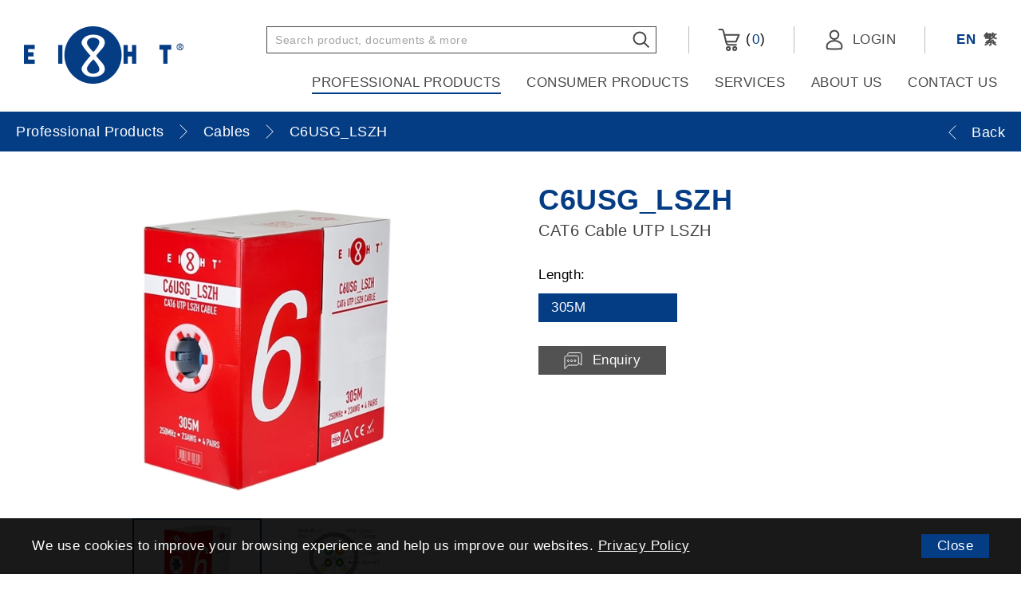

--- FILE ---
content_type: text/html; charset=utf-8
request_url: https://www.eightgroup.com/en/professional-products/cables/C6USG-LSZH/
body_size: 14781
content:
<!DOCTYPE html>
<html lang="en">
<head><meta name="google-site-verification" content="WzD52vdUq2USAxAI16KWzsALg05RWNhOw823-BcV9LE" />
	<meta http-equiv="X-UA-Compatible" content="IE=edge" />
    <title>C6USG_LSZH | Eight Limited</title>
	<meta charset="UTF-8">
    <meta name="viewport" content="width=device-width, initial-scale=1.0">
    <meta name="csrf-token" content="b845f9a16373efa9d50578e829a3c2f0"/>
	<meta http-equiv="imagetoolbar" content="no" />
	<meta name="description" content="Eight Limited - Your one-stop ELV supply solution" />
<meta name="format-detection" content="telephone=no" />
<meta name="keywords" content="Eight Limited" />
<meta property="og:description" content="Eight Limited - Your one-stop ELV supply solution" />
<meta property="og:image" content="http://www.eightgroup.com/cache/img/30ab70d147ac00ccdf597e2d6f3ac325.jpg" />
<meta property="og:image:height" content="800" />
<meta property="og:image:secure_url" content="https://www.eightgroup.com/cache/img/30ab70d147ac00ccdf597e2d6f3ac325.jpg" />
<meta property="og:image:type" content="image/jpeg" />
<meta property="og:image:width" content="800" />
<meta property="og:title" content="C6USG_LSZH | Eight Limited" />
<meta property="og:type" content="website" />
<meta property="og:url" content="https://www.eightgroup.com/en/professional-products/cables/C6USG-LSZH/" />
<meta name="viewport" content="width=device-width" />
	<link href="https://www.eightgroup.com/en/professional-products/cables/C6USG-LSZH/" rel="canonical"/> 
		<link href="/img/favicon.ico" rel="shortcut icon" />
	<link href="/img/smartphone-icon.png" rel="apple-touch-icon"/>
	<link href="/img/smartphone-icon.png" rel="apple-touch-icon-precomposed"/>
    <link href="/plugins/base/iweb.min.css" rel="stylesheet" type="text/css"/>
    <link href="/css/editor.css" rel="stylesheet" type="text/css"/>
        <link href="/plugins/slider/slick.min.css" rel="stylesheet" type="text/css"/>
    	<link href="/en/cache/css/55f660ea69695a6d8fb974c28cec354f.css" rel="stylesheet" type="text/css"/>
	<script src="/js/jquery.js" type="text/javascript"></script>
    <script src="/js/jquery-ui.js" type="text/javascript"></script>
	<script src="/js/jquery-migrate.js" type="text/javascript"></script>
	<script src="/js/jquery.table.js" type="text/javascript"></script>
    <script src="/js/jquery.slideSubmit.js" type="text/javascript"></script>
    <script src="/js/jquery.ui.touch-punch.min.js" type="text/javascript"></script>
    <script src="/js/jquery.ellipsis.js" type="text/javascript"></script>
    <script src="/plugins/base/iweb.min.js" type="text/javascript"></script>
        <script src="/plugins/slider/slick.min.js?t=20260123" type="text/javascript"></script>
        <script src="/js/product.js?t=20260123" type="text/javascript"></script>
    	<script src="/en/cache/js/lang.js" type="text/javascript"></script>
	<script type="text/javascript" src="/js/function.js"></script>
	<script type="text/javascript" src="/js/common.js"></script>
	<meta name="facebook-domain-verification" content="4168bb6qz0ikpdyixeicnn08nzsn0w" />
<!-- Facebook Pixel Code -->
<script>
!function(f,b,e,v,n,t,s)
{if(f.fbq)return;n=f.fbq=function(){n.callMethod?
n.callMethod.apply(n,arguments):n.queue.push(arguments)};
if(!f._fbq)f._fbq=n;n.push=n;n.loaded=!0;n.version='2.0';
n.queue=[];t=b.createElement(e);t.async=!0;
t.src=v;s=b.getElementsByTagName(e)[0];
s.parentNode.insertBefore(t,s)}(window, document,'script',
'https://connect.facebook.net/en_US/fbevents.js');
fbq('init', '167044478819063');
fbq('track', 'PageView');
</script>
<noscript><img height="1" width="1" style="display:none"
src="https://www.facebook.com/tr?id=167044478819063&ev=PageView&noscript=1"
/></noscript>
<!-- End Facebook Pixel Code -->
<!-- Global site tag (gtag.js) - Google Analytics -->
<script async src="https://www.googletagmanager.com/gtag/js?id=G-4ER1KLF5FD"></script>
<script>
  window.dataLayer = window.dataLayer || [];
  function gtag(){dataLayer.push(arguments);}
  gtag('js', new Date());

  gtag('config', 'G-4ER1KLF5FD');
</script>    <!-- Google Tag Manager -->
    <script>(function(w,d,s,l,i){w[l]=w[l]||[];w[l].push({'gtm.start':
    new Date().getTime(),event:'gtm.js'});var f=d.getElementsByTagName(s)[0],
    j=d.createElement(s),dl=l!='dataLayer'?'&l='+l:'';j.async=true;j.src=
    'https://www.googletagmanager.com/gtm.js?id='+i+dl;f.parentNode.insertBefore(j,f);
    })(window,document,'script','dataLayer','GTM-K67ZXSW2');</script>
    <!-- End Google Tag Manager -->
<!-- last update 2024-06-25 16:08:50 --><link href="https://ssl.youfindonline.info/cdn/iframe/fcj.go.css?class=yfContent&background=fff" rel="stylesheet" />
<!-- Google Tag Manager -->
<script>(function(w,d,s,l,i){w[l]=w[l]||[];w[l].push({'gtm.start':
new Date().getTime(),event:'gtm.js'});var f=d.getElementsByTagName(s)[0],
j=d.createElement(s),dl=l!='dataLayer'?'&l='+l:'';j.async=true;j.src=
'https://www.googletagmanager.com/gtm.js?id='+i+dl;f.parentNode.insertBefore(j,f);
})(window,document,'script','dataLayer','GTM-K67ZXSW2');</script>
<!-- End Google Tag Manager --><!--
array (
  'PHP_VERSION' => '',
  'REQUEST_URI' => '/en/professional-products/cables/C6USG-LSZH',
  'seo' => '',
)
--></head>
<body><!-- Google Tag Manager (noscript) -->
<noscript><iframe src="https://www.googletagmanager.com/ns.html?id=GTM-K67ZXSW2"
height="0" width="0" style="display:none;visibility:hidden"></iframe></noscript>
<!-- End Google Tag Manager (noscript) -->
    <!-- Google Tag Manager (noscript) -->
    <noscript><iframe src="https://www.googletagmanager.com/ns.html?id=GTM-K67ZXSW2"
    height="0" width="0" style="display:none;visibility:hidden"></iframe></noscript>
    <!-- End Google Tag Manager (noscript) -->
    <div id="header">
        <div>
            <a class="logo" href="/en/">
                <img src="/img/logo.png" alt="logo"/>
            </a>
            <div class="right">
                <div class="top">
                    <div class="search">
                        <form id="search-form" method="get" action="/en/search/">
                            <input type="text" id="keywords" name="keywords" placeholder="Search product, documents & more"/>
                            <button type="submit">
                                <img src="/img/svg/search-icon.svg" alt="search-icon"/>
                            </button>
                        </form>
                        
                        <form id="search-form-hide" class="hide" method="get" action="/en/search/">
                            <input type="text" id="keywords-hide" name="keywords" placeholder="Please enter keyword(s)"/>
                            <button type="submit">
                                <img src="/img/svg/search-icon.svg" alt="search-icon"/>
                            </button>
                        </form>
                    </div><!--
                    --><div class="cart">
                        <a href="/en/shopping-cart/">
                            <img src="/img/svg/cart-icon.svg" alt="cart-icon"/>
                            (<span id="cart-total">0</span>)
                        </a>
                    </div><!--
                    --><div class="login">
                                                <a href="/en/member-login/">
                            <img src="/img/svg/member-icon.svg" alt="member-icon"/>
                            <span>Login</span>
                        </a>
                                            </div><!--
                    --><div class="lang">
                        <a class="current" href="/en/professional-products/cables/C6USG-LSZH">EN</a>
                        <a  href="/tc/professional-products/cables/C6USG-LSZH">繁</a>
                    </div><!--
                    --><div class="control">
                        <a class="search" href="#"><img src="/img/svg/search-icon.svg" alt="search-icon"/></a>
                        <a class="open" href="#"><img src="/img/svg/nav-icon.svg" alt="nav-icon"/></a>
                        <a class="close" href="#"><img src="/img/svg/nav-close-icon.svg" alt="nav-close-icon"/></a>
                    </div>
                </div>
                <div class="bottom">
                    <ul class="menu">
                        <li>
                            <a class="current" href="/en/professional-products/">Professional Products</a>
                                                        <div class="sub">
                                <div>
                                    <div class="bg-left"></div>
                                    <div class="bg-right"></div>
                                    <div class="left">
                                        <ol>
                                                                                        <li>
                                                <a class="pnode current" 
                                                   href="#" 
                                                   data-target="p_child-1">
                                                       Cables                                                </a>
                                            </li>
                                                                                        <li>
                                                <a class="pnode" 
                                                   href="#" 
                                                   data-target="p_child-9">
                                                       CABD / SMATV System                                                </a>
                                            </li>
                                                                                        <li>
                                                <a class="pnode" 
                                                   href="#" 
                                                   data-target="p_child-10">
                                                       Network Solutions                                                </a>
                                            </li>
                                                                                        <li>
                                                <a class="pnode" 
                                                   href="#" 
                                                   data-target="p_child-11">
                                                       Optical Solutions                                                </a>
                                            </li>
                                                                                        <li>
                                                <a class="pnode" 
                                                   href="#" 
                                                   data-target="p_child-12">
                                                       Rack Cabinet                                                </a>
                                            </li>
                                                                                        <li>
                                                <a class="pnode" 
                                                   href="#" 
                                                   data-target="p_child-13">
                                                       Security System                                                </a>
                                            </li>
                                                                                        <li>
                                                <a class="pnode" 
                                                   href="#" 
                                                   data-target="p_child-14">
                                                       Audio Visual                                                </a>
                                            </li>
                                                                                        <li>
                                                <a class="pnode" 
                                                   href="#" 
                                                   data-target="p_child-345">
                                                       HIKVISION                                                </a>
                                            </li>
                                                                                    </ol>
                                    </div>
                                    <div class="right">
                                                                                <div class="child p_child-1">
                                            <div class="nav">
                                                <div class="row"><div class="col col-1"><a href="/en/professional-products/cables/coaxial-cables/">Coaxial Cables</a><ol><li><a href="/en/professional-products/cables/coaxial-cables/hardline-cables/">Hardline</a></li><li><a href="/en/professional-products/cables/coaxial-cables/rg-11/">RG11</a></li><li><a href="/en/professional-products/cables/coaxial-cables/rg-6/">RG6</a></li><li><a href="/en/professional-products/cables/coaxial-cables/rg-59/">RG59</a></li><li><a href="/en/professional-products/cables/coaxial-cables/cu5890bv/">RG58</a></li></ol></div><div class="col col-2"><a href="/en/professional-products/cables/control-cables/">Control Cables</a><ol><li><a href="/en/professional-products/cables/control-cables/Multicore-Control-Cables/">Multicore Control Cables</a></li><li><a href="/en/professional-products/cables/control-cables/VGA36/">VGA</a></li></ol></div><div class="col col-3"><a href="/en/professional-products/cables/ethernet-cables/">Ethernet Cables</a><ol><li><a href="/en/professional-products/cables/ethernet-cables/cat5e/">CAT 5e</a></li><li><a href="/en/professional-products/cables/ethernet-cables/cat6/">CAT 6</a></li><li><a href="/en/professional-products/cables/ethernet-cables/cat6a/">CAT 6A</a></li><li><a href="/en/professional-products/cables/ethernet-cables/c7usg/">CAT 7</a></li><li><a href="/en/professional-products/cables/ethernet-cables/Cat8/">CAT 8</a></li></ol></div></div><div class="row"><div class="col col-4"><a href="/en/professional-products/cables/fibre-optics-cables/">Fibre Optics Cables</a><ol><li><a href="/en/professional-products/cables/fibre-optics-cables/multimode/">Multimode</a></li><li><a href="/en/professional-products/cables/fibre-optics-cables/single-mode/">Single Mode</a></li></ol></div><div class="col col-5"><a href="/en/professional-products/cables/microphone-cables/">Microphone Cables</a><ol><li><a href="/en/professional-products/cables/microphone-cables/2512/">2512</a></li><li><a href="/en/professional-products/cables/microphone-cables/1810/">1810</a></li><li><a href="/en/professional-products/cables/microphone-cables/1625/">1625</a></li></ol></div><div class="col col-6"><a href="/en/professional-products/cables/speaker-cables/">Speaker Cables</a><ol><li><a href="/en/professional-products/cables/speaker-cables/1612/">1612</a></li><li><a href="/en/professional-products/cables/speaker-cables/1920/">1920</a></li><li><a href="/en/professional-products/cables/speaker-cables/1920LSZH/">1920 LSZH</a></li><li><a href="/en/professional-products/cables/speaker-cables/2008/">2008</a></li><li><a href="/en/professional-products/cables/speaker-cables/4215/">4215</a></li></ol></div></div>                                            </div>
                                                                                        <div class="photo">                                            <img src="/cache/img/2a178c1a69ea59fed3358bd1c0cf3e65.jpg" alt="Cables" width="356" height="270" />                                            </div>                                                                                    </div>
                                                                                <div class="child p_child-9">
                                            <div class="nav">
                                                <div class="row"><div class="col col-1"><a href="/en/professional-products/cabd-smatv-system/coaxial-cable/">Coaxial Cables</a><ol><li><a href="/en/professional-products/cabd-smatv-system/coaxial-cable/cohardline-cables/">Hardline</a></li><li><a href="/en/professional-products/cabd-smatv-system/coaxial-cable/RG11/">RG-11</a></li><li><a href="/en/professional-products/cabd-smatv-system/coaxial-cable/RG6U/">RG-6</a></li><li><a href="/en/professional-products/cabd-smatv-system/coaxial-cable/RG59/">RG-59</a></li><li><a href="/en/professional-products/cabd-smatv-system/coaxial-cable/RG58/">RG-58</a></li></ol></div><div class="col col-2"><a href="/en/professional-products/cabd-smatv-system/satellite-solution/">Satellite Solutions</a><ol><li><a href="/en/professional-products/cabd-smatv-system/satellite-solution/satellite-antenna/">Satellite Antenna</a></li><li><a href="/en/professional-products/cabd-smatv-system/satellite-solution/sat-headend/">Headend</a></li><li><a href="/en/professional-products/cabd-smatv-system/satellite-solution/feedhorn/">Feedhorn</a></li><li><a href="/en/professional-products/cabd-smatv-system/satellite-solution/Filter/">Filter</a></li><li><a href="/en/professional-products/cabd-smatv-system/satellite-solution/lnb/">LNB</a></li><li><a href="/en/professional-products/cabd-smatv-system/satellite-solution/satellite-accessories/">Accessories</a></li></ol></div><div class="col col-3"><a href="/en/professional-products/cabd-smatv-system/headend/">Headend</a><ol><li><a href="/en/professional-products/cabd-smatv-system/headend/channel-amplifier/">Channel Amplifier</a></li><li><a href="/en/professional-products/cabd-smatv-system/headend/transmodulator/">Transmodulator</a></li><li><a href="/en/professional-products/cabd-smatv-system/headend/DIG-MOD/">Digital Modulator</a></li><li><a href="/en/professional-products/cabd-smatv-system/headend/PRO-IRD/">Professional IRD</a></li><li><a href="/en/professional-products/cabd-smatv-system/headend/encoder/">Encoder</a></li><li><a href="/en/professional-products/cabd-smatv-system/headend/cmb-8/">Combiner</a></li></ol></div></div><div class="row"><div class="col col-4"><a href="/en/professional-products/cabd-smatv-system/cabd/">CABD System</a><ol><li><a href="/en/professional-products/cabd-smatv-system/cabd/terrestrial-antenna/">Terrestrial Antenna</a></li><li><a href="/en/professional-products/cabd-smatv-system/cabd/mast-amplifier-surge-arrestor/">Mast Amplifier / Surge Arrestor</a></li><li><a href="/en/professional-products/cabd-smatv-system/cabd/CABD-Filter/">Filter</a></li><li><a href="/en/professional-products/cabd-smatv-system/cabd/rf-amplifier/">RF Amplifier</a></li><li><a href="/en/professional-products/cabd-smatv-system/cabd/splitter-tap/">Splitter / Tap</a></li><li><a href="/en/professional-products/cabd-smatv-system/cabd/cabd-wallplate/">Wallplate</a></li><li><a href="/en/professional-products/cabd-smatv-system/cabd/drop-connector-adapter-tools/">Drop Connector / Adapter / Tools</a></li><li><a href="/en/professional-products/cabd-smatv-system/cabd/hardline-connector-adapter/">Hardline Connector / Adapter</a></li><li><a href="/en/professional-products/cabd-smatv-system/cabd/attenuator/">Attenuator</a></li><li><a href="/en/professional-products/cabd-smatv-system/cabd/measuring-equipment/">Measuring Equipment</a></li></ol></div><div class="col col-5"><a href="/en/professional-products/cabd-smatv-system/optical-transmission/">Optical Transmission</a><ol><li><a href="/en/professional-products/cabd-smatv-system/optical-transmission/satellite-signal/">Satellite Signal</a></li><li><a href="/en/professional-products/cabd-smatv-system/optical-transmission/rf-signal/">RF Signal</a></li><li><a href="/en/professional-products/cabd-smatv-system/optical-transmission/optical-splitter/">Optical Splitter</a></li></ol></div></div>                                            </div>
                                                                                        <div class="photo">                                            <img src="/cache/img/1e34568d8a9671a71f7f8fc2d93f13fd.jpg" alt="CABD System" width="356" height="270" />                                            </div>                                                                                    </div>
                                                                                <div class="child p_child-10">
                                            <div class="nav">
                                                <div class="row"><div class="col col-1"><a href="/en/professional-products/network-solutions/ethernet-cable/">Ethernet Cables</a><ol><li><a href="/en/professional-products/network-solutions/ethernet-cable/Cat5e/">CAT 5e</a></li><li><a href="/en/professional-products/network-solutions/ethernet-cable/cat6/">CAT 6</a></li><li><a href="/en/professional-products/network-solutions/ethernet-cable/cat6a/">CAT 6A</a></li><li><a href="/en/professional-products/network-solutions/ethernet-cable/c7usg/">CAT 7</a></li><li><a href="/en/professional-products/network-solutions/ethernet-cable/Cat8/">CAT 8</a></li></ol></div><div class="col col-2"><a href="/en/professional-products/network-solutions/patch-panel/">Patch Panel</a><ol><li><a href="/en/professional-products/network-solutions/patch-panel/ppcat524/">Cat 5e Patch Panel</a></li><li><a href="/en/professional-products/network-solutions/patch-panel/ppcat624/">Cat 6 Patch Panel</a></li><li><a href="/en/professional-products/network-solutions/patch-panel/PPCATB-Series/">Blank Patch Panel</a></li></ol></div><div class="col col-3"><a href="/en/professional-products/network-solutions/ethernet-patch-cord/">Patch Cord</a><ol><li><a href="/en/professional-products/network-solutions/ethernet-patch-cord/pc5e/">Cat 5e Patch Cord</a></li><li><a href="/en/professional-products/network-solutions/ethernet-patch-cord/pc6/">Cat 6 Patch Cord</a></li><li><a href="/en/professional-products/network-solutions/ethernet-patch-cord/pc-6a-m/">Cat 6A Patch Cord</a></li></ol></div></div><div class="row"><div class="col col-4"><a href="/en/professional-products/network-solutions/ethernet-terminals/">Terminals</a><ol><li><a href="/en/professional-products/network-solutions/ethernet-terminals/ethernet-wallplate/">Wallplate</a></li><li><a href="/en/professional-products/network-solutions/ethernet-terminals/ethernet-keystone-jack/">Keystone Jack</a></li><li><a href="/en/professional-products/network-solutions/ethernet-terminals/RJ45-modular-plug/">RJ45 Modular Plug</a></li><li><a href="/en/professional-products/network-solutions/ethernet-terminals/WPX-Module/">WPX Wallplate Module</a></li></ol></div><div class="col col-5"><a href="/en/professional-products/network-solutions/PoE-switch/">PoE Switch</a></div></div>                                            </div>
                                                                                        <div class="photo">                                            <img src="/cache/img/a48721b957d41047090e29853457a57c.jpg" alt="NETWORK" width="356" height="270" />                                            </div>                                                                                    </div>
                                                                                <div class="child p_child-11">
                                            <div class="nav">
                                                <div class="row"><div class="col col-1"><a href="/en/professional-products/optical-solution/outdoor-fibre-cable/">Outdoor Fiber Cable</a><ol><li><a href="/en/professional-products/optical-solution/outdoor-fibre-cable/single-mode-fibre/">Single Mode</a></li><li><a href="/en/professional-products/optical-solution/outdoor-fibre-cable/multimode-fibre/">OM3 Multimode</a></li><li><a href="/en/professional-products/optical-solution/outdoor-fibre-cable/outdoor-multimode-OM4/">OM4 Multimode</a></li><li><a href="/en/professional-products/optical-solution/outdoor-fibre-cable/outdoor-multimode-OM5/">OM5 Multimode</a></li></ol></div><div class="col col-2"><a href="/en/professional-products/optical-solution/indoor-fiber-cable/">Indoor Fiber Cable</a><ol><li><a href="/en/professional-products/optical-solution/indoor-fiber-cable/indoor-single-mode/">Single Mode</a></li><li><a href="/en/professional-products/optical-solution/indoor-fiber-cable/indoor-multimode/">OM3 Multimode</a></li><li><a href="/en/professional-products/optical-solution/indoor-fiber-cable/indoor-multimode-OM4/">OM4 Multimode</a></li><li><a href="/en/professional-products/optical-solution/indoor-fiber-cable/indoor-multimode-OM5/">OM5 Multimode</a></li></ol></div><div class="col col-3"><a href="/en/professional-products/optical-solution/comway-fusion-splicer/">Comway Fusion Splicer</a><ol><li><a href="/en/professional-products/optical-solution/comway-fusion-splicer/C10/">C10 - Flagship Model</a></li><li><a href="/en/professional-products/optical-solution/comway-fusion-splicer/A3/">A3</a></li></ol></div></div><div class="row"><div class="col col-4"><a href="/en/professional-products/optical-solution/fiber-pigtail/">Fiber Pigtail</a><ol><li><a href="/en/professional-products/optical-solution/fiber-pigtail/PTsingle-mode/">Single Mode</a></li><li><a href="/en/professional-products/optical-solution/fiber-pigtail/PTmultimode/">OM3 Multimode</a></li><li><a href="/en/professional-products/optical-solution/fiber-pigtail/PTmultimodeOM4/">OM4 Multimode</a></li><li><a href="/en/professional-products/optical-solution/fiber-pigtail/PTmultimodeOM5/">OM5 Multimode</a></li></ol></div><div class="col col-5"><a href="/en/professional-products/optical-solution/fiber-terminal-box/">Fiber Terminal Box</a><ol><li><a href="/en/professional-products/optical-solution/fiber-terminal-box/fiber-patch-panel/">Fiber Patch Panel</a></li><li><a href="/en/professional-products/optical-solution/fiber-terminal-box/IP68-terminal-box/">IP68 Terminal Box</a></li><li><a href="/en/professional-products/optical-solution/fiber-terminal-box/ABS-terminal-box/">ABS Terminal Box</a></li><li><a href="/en/professional-products/optical-solution/fiber-terminal-box/metal-terminal-box/">Metal Terminal Box</a></li><li><a href="/en/professional-products/optical-solution/fiber-terminal-box/slim-terminal-box/">Slim Terminal Box</a></li></ol></div><div class="col col-6"><a href="/en/professional-products/optical-solution/fiber-patch-cord/">Fiber Patch Cord</a><ol><li><a href="/en/professional-products/optical-solution/fiber-patch-cord/HDMI-Patch-Cord/">HDMI</a></li><li><a href="/en/professional-products/optical-solution/fiber-patch-cord/PCsingle-mode/">Single Mode</a></li><li><a href="/en/professional-products/optical-solution/fiber-patch-cord/PCmultimode/">OM3 Multimode</a></li><li><a href="/en/professional-products/optical-solution/fiber-patch-cord/PCmultimodeOM4/">OM4 Multimode</a></li></ol></div></div><div class="row"><div class="col col-7"><a href="/en/professional-products/optical-solution/trans-equipment/">Transmission Equipment</a><ol><li><a href="/en/professional-products/optical-solution/trans-equipment/opt-RF-signal/">RF Signal</a></li><li><a href="/en/professional-products/optical-solution/trans-equipment/opt-satellite-signal/">Satellite Signal</a></li><li><a href="/en/professional-products/optical-solution/trans-equipment/opt-video-signal/">Video Signal</a></li><li><a href="/en/professional-products/optical-solution/trans-equipment/OPT-POE/">Ethernet Signal (PoE)</a></li><li><a href="/en/professional-products/optical-solution/trans-equipment/OPT-SFP/">Ethernet Signal (SFP)</a></li><li><a href="/en/professional-products/optical-solution/trans-equipment/opt-splitter/">Optical Splitter</a></li></ol></div><div class="col col-8"><a href="/en/professional-products/optical-solution/fiber-accessories/">Accessories</a><ol><li><a href="/en/professional-products/optical-solution/fiber-accessories/Coupler/">Coupler</a></li><li><a href="/en/professional-products/optical-solution/fiber-accessories/OTDR/">OTDR</a></li><li><a href="/en/professional-products/optical-solution/fiber-accessories/Tester/">Tester</a></li><li><a href="/en/professional-products/optical-solution/fiber-accessories/Fiber-Miscellaneous/">Miscellaneous</a></li></ol></div></div>                                            </div>
                                                                                        <div class="photo">                                            <img src="/cache/img/d651cdbdaba229fcf1147c4f7cc25273.jpg" alt="79668041_m" width="356" height="270" />                                            </div>                                                                                    </div>
                                                                                <div class="child p_child-12">
                                            <div class="nav">
                                                <div class="row"><div class="col col-1"><a href="/en/professional-products/rack-cabinet/server-cabinet/">Server Cabinet</a><ol><li><a href="/en/professional-products/rack-cabinet/server-cabinet/ST22U/">22U</a></li><li><a href="/en/professional-products/rack-cabinet/server-cabinet/ST27U/">27U</a></li><li><a href="/en/professional-products/rack-cabinet/server-cabinet/ST32U/">32U</a></li><li><a href="/en/professional-products/rack-cabinet/server-cabinet/ST37U/">37U</a></li><li><a href="/en/professional-products/rack-cabinet/server-cabinet/ST42U/">42U</a></li><li><a href="/en/professional-products/rack-cabinet/server-cabinet/ST47U/">47U</a></li></ol></div><div class="col col-2"><a href="/en/professional-products/rack-cabinet/heavy-duty-cabinet/">Heavy Duty Cabinet</a><ol><li><a href="/en/professional-products/rack-cabinet/heavy-duty-cabinet/H18U/">18U</a></li><li><a href="/en/professional-products/rack-cabinet/heavy-duty-cabinet/H22U/">22U</a></li><li><a href="/en/professional-products/rack-cabinet/heavy-duty-cabinet/H27U/">27U</a></li><li><a href="/en/professional-products/rack-cabinet/heavy-duty-cabinet/H32U/">32U</a></li><li><a href="/en/professional-products/rack-cabinet/heavy-duty-cabinet/H37U/">37U</a></li><li><a href="/en/professional-products/rack-cabinet/heavy-duty-cabinet/H42U/">42U</a></li></ol></div><div class="col col-3"><a href="/en/professional-products/rack-cabinet/standard/">Standard Cabinet</a><ol><li><a href="/en/professional-products/rack-cabinet/standard/S21U/">21U</a></li><li><a href="/en/professional-products/rack-cabinet/standard/S27U/">27U</a></li><li><a href="/en/professional-products/rack-cabinet/standard/S31U/">31U</a></li><li><a href="/en/professional-products/rack-cabinet/standard/S36U/">36U</a></li><li><a href="/en/professional-products/rack-cabinet/standard/S41U/">41U</a></li></ol></div></div><div class="row"><div class="col col-4"><a href="/en/professional-products/rack-cabinet/wall-mount/">Wall Mount Cabinet</a><ol><li><a href="/en/professional-products/rack-cabinet/wall-mount/W4U/">4U</a></li><li><a href="/en/professional-products/rack-cabinet/wall-mount/W6U/">6U</a></li><li><a href="/en/professional-products/rack-cabinet/wall-mount/W9U/">9U</a></li><li><a href="/en/professional-products/rack-cabinet/wall-mount/W12U/">12U</a></li><li><a href="/en/professional-products/rack-cabinet/wall-mount/W15U/">15U</a></li><li><a href="/en/professional-products/rack-cabinet/wall-mount/W18U/">18U</a></li></ol></div><div class="col col-5"><a href="/en/professional-products/rack-cabinet/outdoor-cabinets/">Outdoor Cabinets</a><ol><li><a href="/en/professional-products/rack-cabinet/outdoor-cabinets/PS21/">21U</a></li><li><a href="/en/professional-products/rack-cabinet/outdoor-cabinets/PS27/">27U</a></li><li><a href="/en/professional-products/rack-cabinet/outdoor-cabinets/PS36/">36U</a></li><li><a href="/en/professional-products/rack-cabinet/outdoor-cabinets/PS41/">41U</a></li></ol></div><div class="col col-6"><a href="/en/professional-products/rack-cabinet/open-rack/">Open Rack</a><ol><li><a href="/en/professional-products/rack-cabinet/open-rack/uvrwm/">Wall Mount Rack</a></li><li><a href="/en/professional-products/rack-cabinet/open-rack/FOR/">FOR Series</a></li></ol></div></div><div class="row"><div class="col col-7"><a href="/en/professional-products/rack-cabinet/metal-enclosure/">Metal Enclosure</a><ol><li><a href="/en/professional-products/rack-cabinet/metal-enclosure/stainless-steel/">Stainless steel Series</a></li><li><a href="/en/professional-products/rack-cabinet/metal-enclosure/Metal-Enclosures/">Steel Sheet Series</a></li></ol></div><div class="col col-8"><a href="/en/professional-products/rack-cabinet/cabinet-accessories/">Rack Cabinet Accessories</a><ol><li><a href="/en/professional-products/rack-cabinet/cabinet-accessories/fixed-shelf/">Fixed Shelf</a></li><li><a href="/en/professional-products/rack-cabinet/cabinet-accessories/sliding-shelf/">Sliding Shelf</a></li><li><a href="/en/professional-products/rack-cabinet/cabinet-accessories/cantilever-shelf-plate/">Cantilever Shelf Plate</a></li><li><a href="/en/professional-products/rack-cabinet/cabinet-accessories/keyboard-mouse-plate/">Keyboard Mouse Plate</a></li><li><a href="/en/professional-products/rack-cabinet/cabinet-accessories/drawer/">Drawer</a></li><li><a href="/en/professional-products/rack-cabinet/cabinet-accessories/blank-plate/">Blank Plate</a></li><li><a href="/en/professional-products/rack-cabinet/cabinet-accessories/ac-fan/">AC Fan</a></li><li><a href="/en/professional-products/rack-cabinet/cabinet-accessories/cable-manager/">Cable Manager</a></li><li><a href="/en/professional-products/rack-cabinet/cabinet-accessories/power-bar-pdu/">Horizontal Power Bar (PDU)</a></li><li><a href="/en/professional-products/rack-cabinet/cabinet-accessories/Vertical-pdu/">Vertical Power Bar (PDU)</a></li><li><a href="/en/professional-products/rack-cabinet/cabinet-accessories/miscellaneous/">Miscellaneous</a></li></ol></div></div>                                            </div>
                                                                                        <div class="photo">                                            <img src="/cache/img/6b74f2fecce3b7b5f0ae89e9bed2d10f.jpg" alt="RACK CABINET" width="356" height="270" />                                            </div>                                                                                    </div>
                                                                                <div class="child p_child-13">
                                            <div class="nav">
                                                <div class="row"><div class="col col-1"><a href="/en/professional-products/security-system/AHD-Camera/">AHD Camera</a><ol><li><a href="/en/professional-products/security-system/AHD-Camera/ahd-dome-camera/">AHD Dome Camera</a></li><li><a href="/en/professional-products/security-system/AHD-Camera/ahd-bullet-camera/">AHD Bullet Camera</a></li><li><a href="/en/professional-products/security-system/AHD-Camera/ahd-ptz-camera/">AHD PTZ Camera</a></li></ol></div><div class="col col-2"><a href="/en/professional-products/security-system/IPCamera/">Network Camera</a><ol><li><a href="/en/professional-products/security-system/IPCamera/ip-dome-camera/">IP Dome Camera</a></li><li><a href="/en/professional-products/security-system/IPCamera/ip-bullet-camera/">IP Bullet Camera</a></li></ol></div><div class="col col-3"><a href="/en/professional-products/security-system/digital-video-recorder/">Video Recorder</a><ol><li><a href="/en/professional-products/security-system/digital-video-recorder/DVR-NVR/">DVR / NVR</a></li></ol></div></div><div class="row"><div class="col col-4"><a href="/en/professional-products/security-system/monitor/">Security Monitor</a><ol><li><a href="/en/professional-products/security-system/monitor/SM-Series/">SM Series</a></li><li><a href="/en/professional-products/security-system/monitor/MAX-Series/">MAX Series</a></li><li><a href="/en/professional-products/security-system/monitor/NEXUS-Series/">NEXUS Series</a></li><li><a href="/en/professional-products/security-system/monitor/GALAXY-Series/">GALAXY Series</a></li><li><a href="/en/professional-products/security-system/monitor/Tempered-Glass/">Tempered Glass</a></li></ol></div><div class="col col-5"><a href="/en/professional-products/security-system/security-accessories/">Accessories</a><ol><li><a href="/en/professional-products/security-system/security-accessories/multiplexer/">Multiplexer</a></li><li><a href="/en/professional-products/security-system/security-accessories/Video-connection/">Video Connection</a></li><li><a href="/en/professional-products/security-system/security-accessories/Power-connection/">Power Connection</a></li><li><a href="/en/professional-products/security-system/security-accessories/Camera-Installation/">Camera Installation</a></li><li><a href="/en/professional-products/security-system/security-accessories/PoE-setting/">PoE Setting</a></li><li><a href="/en/professional-products/security-system/security-accessories/Other/">Other</a></li></ol></div></div>                                            </div>
                                                                                        <div class="photo">                                            <img src="/cache/img/1c149e900cb81488e3442f6df1e6f0f4.jpg" alt="Security" width="356" height="270" />                                            </div>                                                                                    </div>
                                                                                <div class="child p_child-14">
                                            <div class="nav">
                                                <div class="row"><div class="col col-1"><a href="/en/professional-products/audio-visual/TV-Mount-Bracket/">TV Mount Bracket</a><ol><li><a href="/en/professional-products/audio-visual/TV-Mount-Bracket/Tilt-TV-Mount/">Tilt TV Mount</a></li><li><a href="/en/professional-products/audio-visual/TV-Mount-Bracket/Fixed-TV-Mount/">Fixed TV Mount</a></li><li><a href="/en/professional-products/audio-visual/TV-Mount-Bracket/Gas-Strut-Flexi-Mount/">Gas Strut Flexi Mount</a></li><li><a href="/en/professional-products/audio-visual/TV-Mount-Bracket/Rolling-TV-Stand/">Rolling TV Stand</a></li><li><a href="/en/professional-products/audio-visual/TV-Mount-Bracket/CCTV-Mount/">CCTV Mount</a></li></ol></div><div class="col col-2"><a href="/en/professional-products/audio-visual/hdmi/">HDMI</a><ol><li><a href="/en/professional-products/audio-visual/hdmi/hdmi-extender/">HDMI Extender</a></li><li><a href="/en/professional-products/audio-visual/hdmi/hdmi-switch-matrix/">HDMI Switch & Matrix</a></li><li><a href="/en/professional-products/audio-visual/hdmi/hdmi-patchcord/">HDMI Patch Cord</a></li><li><a href="/en/professional-products/audio-visual/hdmi/hdmi-splitter/">HDMI Splitter</a></li></ol></div><div class="col col-3"><a href="/en/professional-products/audio-visual/converter/">Converter</a><ol><li><a href="/en/professional-products/audio-visual/converter/audio-converter/">Audio Converter</a></li></ol></div></div>                                            </div>
                                                                                        <div class="photo">                                            <img src="/cache/img/a04a2af2bfd0677301782750f7d13f89.jpg" alt="Audio Visual 1" width="356" height="270" />                                            </div>                                                                                    </div>
                                                                                <div class="child p_child-345">
                                            <div class="nav">
                                                <div class="row"><div class="col col-1"><a href="/en/professional-products/Hikvision/Hikvision-IP-Product/">Hikvision-Network Product</a><ol><li><a href="/en/professional-products/Hikvision/Hikvision-IP-Product/Hikvision-NVR/">Hikvision-Network Video Recorder</a></li><li><a href="/en/professional-products/Hikvision/Hikvision-IP-Product/Hikvision-Storage/">Hikvision-Storage</a></li><li><a href="/en/professional-products/Hikvision/Hikvision-IP-Product/Hikvision-PTZ/">Hikvision-PTZ Camera</a></li><li><a href="/en/professional-products/Hikvision/Hikvision-IP-Product/Hikvision-IP-Camera/">Hikvision-Network Camera</a></li></ol></div></div>                                            </div>
                                                                                        <div class="photo">                                            <img src="/cache/img/fe7d34a5cbcc3d0973090d01169af2de.jpg" alt="HIKVISION logo" width="356" height="270" />                                            </div>                                                                                    </div>
                                                                            </div>
                                </div>
                            </div>
                                                    </li>
                        <li>
                            <a  href="/en/consumer-products/">Consumer Products</a>
                                                        <div class="sub">
                                <div>
                                    <div class="bg-left"></div>
                                    <div class="bg-right"></div>
                                    <div class="left">
                                        <ol>
                                                                                        <li>
                                                <a class="pnode" 
                                                   href="#" 
                                                   data-target="c_child-8">
                                                       Digital TV Receiver                                                </a>
                                            </li>
                                                                                        <li>
                                                <a class="pnode" 
                                                   href="#" 
                                                   data-target="c_child-357">
                                                       Screen Backlight                                                </a>
                                            </li>
                                                                                        <li>
                                                <a class="pnode current" 
                                                   href="#" 
                                                   data-target="c_child-7">
                                                       Patch Cables                                                </a>
                                            </li>
                                                                                        <li>
                                                <a class="pnode" 
                                                   href="#" 
                                                   data-target="c_child-30">
                                                       TV Antennas                                                </a>
                                            </li>
                                                                                        <li>
                                                <a class="pnode" 
                                                   href="#" 
                                                   data-target="c_child-33">
                                                       Wallplate                                                </a>
                                            </li>
                                                                                        <li>
                                                <a class="pnode" 
                                                   href="#" 
                                                   data-target="c_child-29">
                                                       Power Extension                                                </a>
                                            </li>
                                                                                        <li>
                                                <a class="pnode" 
                                                   href="#" 
                                                   data-target="c_child-28">
                                                       Wireless Doorbell                                                </a>
                                            </li>
                                                                                    </ol>
                                    </div>
                                    <div class="right">
                                                                                <div class="child c_child-8">
                                            <div class="nav">
                                                <div class="row"><div class="col col-1"><a href="/en/consumer-products/hdtv-receiver/LC8/">LC8</a></div></div>                                            </div>
                                                                                        <div class="photo">                                            <img src="/cache/img/2e677edda927d303351096c5573daef3.jpg" alt="STB watch TV" width="356" height="270" />                                            </div>                                                                                    </div>
                                                                                <div class="child c_child-357">
                                            <div class="nav">
                                                <div class="row"><div class="col col-1"><a href="/en/consumer-products/Backlight/PC/">PC Screen Backlight</a><ol><li><a href="/en/consumer-products/Backlight/PC/Ambit2/">Ambit 2</a></li></ol></div></div>                                            </div>
                                                                                        <div class="photo">                                            <img src="/cache/img/6895809d56431177ad3088687c6599d2.jpg" alt="Ambit2" width="356" height="270" />                                            </div>                                                                                    </div>
                                                                                <div class="child c_child-7">
                                            <div class="nav">
                                                <div class="row"><div class="col col-1"><a href="/en/consumer-products/cables/HDMI-patch-cable/">HDMI (Patch Cable)</a><ol><li><a href="/en/consumer-products/cables/HDMI-patch-cable/HDMI14/">HDMI 1.4</a></li><li><a href="/en/consumer-products/cables/HDMI-patch-cable/HDMI20/">HDMI 2.0</a></li><li><a href="/en/consumer-products/cables/HDMI-patch-cable/HDMI21TC/">HDMI 2.1 TC</a></li></ol></div><div class="col col-2"><a href="/en/consumer-products/cables/lan-patch-cable/">LAN (Patch Cable)</a><ol><li><a href="/en/consumer-products/cables/lan-patch-cable/pc-6a/">CAT 6A</a></li><li><a href="/en/consumer-products/cables/lan-patch-cable/pc6/">CAT 6</a></li><li><a href="/en/consumer-products/cables/lan-patch-cable/pc5-m/">CAT 5e</a></li></ol></div><div class="col col-3"><a href="/en/consumer-products/cables/coaxial-patch-cable/">Coaxial (Patch Cable)</a><ol><li><a href="/en/consumer-products/cables/coaxial-patch-cable/crg6-m-m/">CRG6_M-M</a></li><li><a href="/en/consumer-products/cables/coaxial-patch-cable/crg6-m-f/">CRG6_M-F</a></li><li><a href="/en/consumer-products/cables/coaxial-patch-cable/FJC37/">FJC37</a></li><li><a href="/en/consumer-products/cables/coaxial-patch-cable/CRG179-F6/">CRG179_F6</a></li><li><a href="/en/consumer-products/cables/coaxial-patch-cable/crg179-m-m/">CRG179_M_M</a></li></ol></div></div>                                            </div>
                                                                                        <div class="photo">                                            <img src="/cache/img/4ef58cb329ef627b34fc9c62aa07f196.jpg" alt="PATCH CORD" width="356" height="270" />                                            </div>                                                                                    </div>
                                                                                <div class="child c_child-30">
                                            <div class="nav">
                                                <div class="row"><div class="col col-1"><a href="/en/consumer-products/tv-antennas/outdoor-antenna/">Outdoor Antenna</a><ol><li><a href="/en/consumer-products/tv-antennas/outdoor-antenna/AuraD2/">Aura D2</a></li><li><a href="/en/consumer-products/tv-antennas/outdoor-antenna/AC90-5G/">AC90(5G)</a></li><li><a href="/en/consumer-products/tv-antennas/outdoor-antenna/ODA-BAR1-5G/">ODA-BAR1(5G)</a></li><li><a href="/en/consumer-products/tv-antennas/outdoor-antenna/ODA-188-5G/">ODA-188(5G)</a></li><li><a href="/en/consumer-products/tv-antennas/outdoor-antenna/AC44-5G/">AC44(5G)</a></li><li><a href="/en/consumer-products/tv-antennas/outdoor-antenna/BA60-5G/">BA60(5G)</a></li><li><a href="/en/consumer-products/tv-antennas/outdoor-antenna/BA50-5G/">BA50(5G)</a></li><li><a href="/en/consumer-products/tv-antennas/outdoor-antenna/RHOMBUS-P48/">RHOMBUS_P48</a></li></ol></div><div class="col col-2"><a href="/en/consumer-products/tv-antennas/indoor-antenna/">Indoor Antenna</a><ol><li><a href="/en/consumer-products/tv-antennas/indoor-antenna/TC-01-5G/">TC-01(5G)</a></li><li><a href="/en/consumer-products/tv-antennas/indoor-antenna/PT-01-5G/">PT-01(5G)</a></li></ol></div><div class="col col-3"><a href="/en/consumer-products/tv-antennas/amplifier-accessories/">Amplifier and Accessories</a><ol><li><a href="/en/consumer-products/tv-antennas/amplifier-accessories/Indoor-5G-Filter/">Indoor 5G Filter</a></li><li><a href="/en/consumer-products/tv-antennas/amplifier-accessories/LBF-M694/">Outdoor 5G Filter</a></li><li><a href="/en/consumer-products/tv-antennas/amplifier-accessories/indoor-amplifier/">Indoor TV Amplifier</a></li><li><a href="/en/consumer-products/tv-antennas/amplifier-accessories/mast-amplifier/">Mast Amplifier</a></li><li><a href="/en/consumer-products/tv-antennas/amplifier-accessories/safe800/">SAFE 800 Surge Arrester</a></li></ol></div></div>                                            </div>
                                                                                        <div class="photo">                                            <img src="/cache/img/80e270448d916bcd1bffc56b36279def.jpg" alt="BA Antenna" width="356" height="270" />                                            </div>                                                                                    </div>
                                                                                <div class="child c_child-33">
                                            <div class="nav">
                                                <div class="row"><div class="col col-1"><a href="/en/consumer-products/wallplate/PD-series/">PD Series</a><ol><li><a href="/en/consumer-products/wallplate/PD-series/S1PD/">S1PD</a></li><li><a href="/en/consumer-products/wallplate/PD-series/S2PD/">S2PD</a></li></ol></div><div class="col col-2"><a href="/en/consumer-products/wallplate/WPX-series/">WPX Series</a><ol><li><a href="/en/consumer-products/wallplate/WPX-series/WP-X/">WP-X Series</a></li><li><a href="/en/consumer-products/wallplate/WPX-series/module/">MODULE</a></li></ol></div><div class="col col-3"><a href="/en/consumer-products/wallplate/TVF-series/">TVF Series</a><ol><li><a href="/en/consumer-products/wallplate/TVF-series/tv25f/">TV25F</a></li><li><a href="/en/consumer-products/wallplate/TVF-series/tv15f/">TV15F</a></li></ol></div></div><div class="row"><div class="col col-4"><a href="/en/consumer-products/wallplate/WPL-series/">WPL Series</a><ol><li><a href="/en/consumer-products/wallplate/WPL-series/wp01l/">WP01L</a></li><li><a href="/en/consumer-products/wallplate/WPL-series/wp02l/">WP02L</a></li></ol></div><div class="col col-5"><a href="/en/consumer-products/wallplate/wp-series/">WP Series</a><ol><li><a href="/en/consumer-products/wallplate/wp-series/wp101/">WP101</a></li><li><a href="/en/consumer-products/wallplate/wp-series/wp102/">WP102</a></li></ol></div></div>                                            </div>
                                                                                    </div>
                                                                                <div class="child c_child-29">
                                            <div class="nav">
                                                <div class="row"><div class="col col-1"><a href="/en/consumer-products/power-extension/T-Socket/">T-Socket</a><ol><li><a href="/en/consumer-products/power-extension/T-Socket/T3PD/">T3PD</a></li></ol></div><div class="col col-2"><a href="/en/consumer-products/power-extension/adaptor-plug/">Adaptor Plug</a><ol><li><a href="/en/consumer-products/power-extension/adaptor-plug/MP3PS/">MP3PS</a></li><li><a href="/en/consumer-products/power-extension/adaptor-plug/MP3P/">MP3P</a></li><li><a href="/en/consumer-products/power-extension/adaptor-plug/PPUK13/">PPUK13</a></li><li><a href="/en/consumer-products/power-extension/adaptor-plug/mp3p2u/">MP3P2U</a></li><li><a href="/en/consumer-products/power-extension/adaptor-plug/MP3P2UA/">MP3P2UA</a></li></ol></div><div class="col col-3"><a href="/en/consumer-products/power-extension/powerbar-usb/">Powerbar with USB</a><ol><li><a href="/en/consumer-products/power-extension/powerbar-usb/EXPD-Pro/">EXPD-Pro Series</a></li><li><a href="/en/consumer-products/power-extension/powerbar-usb/SMART/">SMART Series</a></li><li><a href="/en/consumer-products/power-extension/powerbar-usb/EXPD/">EXPD Series</a></li><li><a href="/en/consumer-products/power-extension/powerbar-usb/EXP4U/">EXP4U Series</a></li><li><a href="/en/consumer-products/power-extension/powerbar-usb/EXP4UC/">EXP4UC Series</a></li></ol></div></div><div class="row"><div class="col col-4"><a href="/en/consumer-products/power-extension/powerbar/">Powerbar</a><ol><li><a href="/en/consumer-products/power-extension/powerbar/EP01/">EXP01 Series</a></li></ol></div></div>                                            </div>
                                                                                        <div class="photo">                                            <img src="/cache/img/1f852e76ff5bc9b5fa7f33c346d19413.jpg" alt="bigstock-Home-Office-2855959" width="356" height="270" />                                            </div>                                                                                    </div>
                                                                                <div class="child c_child-28">
                                            <div class="nav">
                                                <div class="row"><div class="col col-1"><a href="/en/consumer-products/doorbell/13A/">13A PLUG</a><ol><li><a href="/en/consumer-products/doorbell/13A/DB-D48/">DB-D48</a></li><li><a href="/en/consumer-products/doorbell/13A/DB-D28/">DB-D28</a></li><li><a href="/en/consumer-products/doorbell/13A/DB-D38/">DB-D38</a></li><li><a href="/en/consumer-products/doorbell/13A/DB-D68/">DB-D68</a></li><li><a href="/en/consumer-products/doorbell/13A/DB-D88/">DB-D88</a></li></ol></div></div>                                            </div>
                                                                                        <div class="photo">                                            <img src="/cache/img/aba226bedb0ddef7ef754166830ceddc.jpg" alt="DoorBell" width="356" height="270" />                                            </div>                                                                                    </div>
                                                                            </div>
                                </div>
                            </div>
                                                    </li>
                        <li style="position:relative;">
                            <a  href="/en/services/">Services</a>
                                                        <div class="sub sub-small">
                                <div>
                                    <ul>
                                                                            <li>
                                            <a href="/en/services/delivery/">Delivery</a>
                                        </li>
                                                                            <li>
                                            <a href="/en/services/warranty-registration/">Warranty Registration</a>
                                        </li>
                                                                            <li>
                                            <a href="/en/services/faq/">FAQ</a>
                                        </li>
                                                                        </ul>
                                </div>
                            </div>
                                                    </li>
                        <li style="position:relative;">
                            <a  href="/en/about-us/">About Us</a>
                                                        <div class="sub sub-small">
                                <div>
                                    <ul>
                                                                            <li>
                                            <a href="/en/about-us/overview/">Overview</a>
                                        </li>
                                                                            <li>
                                            <a href="/en/about-us/news/">News</a>
                                        </li>
                                                                            <li>
                                            <a href="/en/about-us/case-studies/">Case Studies</a>
                                        </li>
                                                                        </ul>
                                </div>
                            </div>
                                                    </li>
                        <li class="last" style="position:relative;">
                            <a  href="/en/contact-us/">Contact Us</a>
                                                        <div class="sub sub-small">
                                <div>
                                    <ul>
                                                                            <li>
                                            <a href="/en/contact-us/service-center/headquarter/">Headquarter</a>
                                        </li>
                                                                            <li>
                                            <a href="/en/contact-us/service-center/service-center/">Service Center</a>
                                        </li>
                                                                            <li>
                                            <a href="/en/contact-us/service-center/where-to-buy/">Where to Buy</a>
                                        </li>
                                                                        </ul>
                                </div>
                            </div>
                                                    </li>
                    </ul>
                </div>
            </div>
            <div class="search-mobile">
                <form id="search-form-mobile" method="get" action="/en/search/">
                    <input type="text" id="keywords-mobile" name="keywords" placeholder="Search product, documents & more"/>
                    <button type="submit">
                        <img src="/img/svg/search-icon.svg" alt="search-icon"/>
                    </button>
                </form>
            </div>
            <div class="nav-mobile">
                <div class="top"><!--
                    --><div class="cart">
                        <a href="/en/shopping-cart/">
                            <img src="/img/svg/cart-icon.svg" alt="cart-icon"/>
                            (<span id="cart-total-mobile">0</span>)
                        </a>
                    </div><!--
                                        --><div class="login">
                        <a href="/en/member-login/">
                            <img src="/img/svg/member-icon.svg" alt="member-icon"/>
                            <span>Login</span>
                        </a>
                    </div><!--
                          
                    --><div class="lang">
                        <a class="current" href="/en/professional-products/cables/C6USG-LSZH">EN</a>
                        <a  href="/tc/professional-products/cables/C6USG-LSZH">繁</a>
                    </div><!--
                --></div>
                <div class="list">
                    <div class="parent">
                        <ul>
                                                        <li>
                                <a href="#" data-target="sub-2">Professional Products</a>
                            </li>
                                                        <li>
                                <a href="#" data-target="sub-3">Consumer Products</a>
                            </li>
                                                        <li>
                                <a href="#" data-target="sub-4">Services</a>
                            </li>
                                                        <li>
                                <a href="#" data-target="sub-5">About Us</a>
                            </li>
                                                        <li>
                                <a href="#" data-target="sub-6">Contact Us</a>
                            </li>
                                                                                </ul>
                    </div><div class="child">
                                                                        <ul class="sub-2">
                            <li><a class="back" href="#">Professional Products</a></li>
                                                        <li><a href="/en/professional-products/cables/">Cables</a></li>
                                                        <li><a href="/en/professional-products/cabd-smatv-system/">CABD / SMATV System</a></li>
                                                        <li><a href="/en/professional-products/network-solutions/">Network Solutions</a></li>
                                                        <li><a href="/en/professional-products/optical-solution/">Optical Solutions</a></li>
                                                        <li><a href="/en/professional-products/rack-cabinet/">Rack Cabinet</a></li>
                                                        <li><a href="/en/professional-products/security-system/">Security System</a></li>
                                                        <li><a href="/en/professional-products/audio-visual/">Audio Visual</a></li>
                                                        <li><a href="/en/professional-products/Hikvision/">HIKVISION</a></li>
                                                    </ul>
                                                                                                <ul class="sub-3">
                            <li><a class="back" href="#">Consumer Products</a></li>
                                                        <li><a href="/en/consumer-products/hdtv-receiver/">Digital TV Receiver</a></li>
                                                        <li><a href="/en/consumer-products/Backlight/">Screen Backlight</a></li>
                                                        <li><a href="/en/consumer-products/cables/">Patch Cables</a></li>
                                                        <li><a href="/en/consumer-products/tv-antennas/">TV Antennas</a></li>
                                                        <li><a href="/en/consumer-products/wallplate/">Wallplate</a></li>
                                                        <li><a href="/en/consumer-products/power-extension/">Power Extension</a></li>
                                                        <li><a href="/en/consumer-products/doorbell/">Wireless Doorbell</a></li>
                                                    </ul>
                                                                                                <ul class="sub-4">
                            <li><a class="back" href="#">Services</a></li>
                                                        <li><a href="/en/services/delivery/">Delivery</a></li>
                                                        <li><a href="/en/services/warranty-registration/">Warranty Registration</a></li>
                                                        <li><a href="/en/services/faq/">FAQ</a></li>
                                                    </ul>
                                                                                                <ul class="sub-5">
                            <li><a class="back" href="#">About Us</a></li>
                                                        <li><a href="/en/about-us/overview/">Overview</a></li>
                                                        <li><a href="/en/about-us/news/">News</a></li>
                                                        <li><a href="/en/about-us/case-studies/">Case Studies</a></li>
                                                    </ul>
                                                                                                <ul class="sub-6">
                            <li><a class="back" href="#">Contact Us</a></li>
                                                        <li><a href="/en/contact-us/service-center/headquarter/">Headquarter</a></li>
                                                        <li><a href="/en/contact-us/service-center/service-center/">Service Center</a></li>
                                                        <li><a href="/en/contact-us/service-center/where-to-buy/">Where to Buy</a></li>
                                                    </ul>
                                                                    </div>
                </div>
            </div>
        </div>
    </div>
    
        <div id="page-path">
        <div>
                                    <a class="link" href="/en/professional-products/">Professional Products</a>
                                    <img class="arrow" src="/img/svg/path-arrow.svg" alt="path-arrow"/>
                        <a class="link" href="/en/professional-products/cables/">Cables</a>
                                    <img class="arrow" src="/img/svg/path-arrow.svg" alt="path-arrow"/>
                        <a class="link" href="/en/professional-products/cables/C6USG-LSZH/">C6USG_LSZH</a>
                        
                        <a class="back" href="/en/professional-products/cables/">
                <img class="arrow" src="/img/svg/path-arrow.svg" alt="path-arrow"/>
                <span>Back</span>
            </a>
                        
                        <a class="back back-product" href="/en/professional-products/cables/">
                <img class="arrow" src="/img/svg/path-arrow.svg" alt="path-arrow"/>
                <span>Cables</span>
            </a>
                        
        </div>
    </div>
        
        <div id="main">
        <div id="f05c09b75e11f3f3e63b51a980217c55">
            <script type="text/javascript">
							if(window.location.protocol.toLowerCase().indexOf('https:') == -1)
							{
								window.location.href = 'https://'+ window.location.host + window.location.pathname;
							}
					     </script><div id="product-wrap">
        <div class="gallery">
        <div>
            <div id="gallerySilder">
                                <div><a class="galleryori" href="/upload/product/637/gallery/C6USG_LSZH 720.jpg" style="display:block;"><img src="/cache/img/78929dcdf45a7ca2d79703508518bb83.jpg" alt="C6USG_LSZH 720" width="720" height="474" /></a></div>
                                <div><a class="galleryori" href="/upload/product/637/gallery/C6USG _LSZH Construction.jpg" style="display:block;"><img src="/cache/img/cd736ebc289021464833eacab64234a6.jpg" alt="C6USG _LSZH Construction" width="720" height="474" /></a></div>
                            </div>
        </div>
        <div>
            <div id="thumbSilder">
                                <div><img src="/cache/img/7271c2c777439cabdd882a5fa564fffd.jpg" alt="C6USG_LSZH 720" width="320" height="211" /></div>
                                <div><img src="/cache/img/98d2182f163154279b82af1c916fae91.jpg" alt="C6USG _LSZH Construction" width="320" height="211" /></div>
                            </div>
        </div>
    </div>
        <div class="details">
        <form id="cart-form" method="post" action="/en/ajaxdata/">
            <input type="hidden" name="action_index" value="addcart"/>
            <input type="hidden" name="product_id" value="637"/>
            <input type="hidden" name="product_attribute1_id" value="0"/>
            <input type="hidden" name="product_attribute2_id" value="0"/>
            <div class="title">C6USG_LSZH</div>
            <div class="ctitle">CAT6 Cable UTP LSZH</div>
            
                                            <div class="attribute">
                    <div class="parent">
                        <div class="label">Length:</div>
                        <div class="list2">
                        <div class="block">                        <a class="option option-1" href="#" title="305M" 
                           data-id="638" 
                           data-price="0" 
                           data-inventory="0"
                           data-target="child-638">
                            <span>305M</span>
                        </a>  
                        </div>                        </div>
                    </div>
                                    </div>
                                <div class="price">
                    Price: <span>HK$0</span>
                </div>
                <div class="action">
                    <div class="qty">
                        <input type="text" id="qty" name="qty" value="1" onkeyup="this.value=this.value.replace(/[^\d]/,'')"/>
                        <button type="button" id="btn-increase">
                            <img src="/img/svg/more-icon.svg" alt="more-icon"/>
                        </button>
                        <button type="button" id="btn-decrease">
                            <img src="/img/svg/remove-icon.svg" alt="remove-icon"/>
                        </button>
                    </div>
                    <button type="submit" id="btn-submit">
                        <img src="/img/svg/cart-icon-white.svg" alt="cart-icon-white"/>
                        <span>Add to Cart</span>
                    </button>
                    <button type="button" id="btn-enquiry" data-name="C6USG_LSZH">
                        <img src="/img/svg/enquiry-icon.svg" alt="enquiry-icon"/>
                        <span>Enquiry</span>
                    </button>
                </div>
                <div class="action action2" style="display:none">
                    <button type="button" id="btn-enquiry" data-name="C6USG_LSZH" style="margin-left: 0px;">
                        <img src="/img/svg/enquiry-icon.svg" alt="enquiry-icon"/>
                        <span>Enquiry</span>
                    </button>
                </div>
                    </form>
    </div>
    <div class="clearboth"></div>
    
        <div class="extra">
        <div>
                        <a class="download-specification" href="/en/professional-products/cables/C6USG-LSZH" target="_blank">
                <img src="/img/svg/download-icon.svg" alt="download-icon"/>
                <span>Download Specification</span>
            </a>
                        <div class="tab">
                                <a href="#" data-target="tab-section-1">Features</a>
                                
                                <a href="#" data-target="tab-section-2">Specification</a>
                                
                                <a href="#" data-target="tab-section-3">Download Documents</a>
                            </div>
            <div class="clearboth"></div>
            <div class="list3">
                                <div id="tab-section-1" class="section section-1">
                    <div class="h1">Features</div>
                    <div class="editor">
                        <ul>
<li>Conductor: 23 AWG, Solid-Bare Copper</li>
<li>Outer Jacket: LSZH (Complies RoHS)&nbsp;</li>
<li>Standard: ISO/IEC11801, TIA-568-C.2</li>
<li>ISO9001 Certified Manufacturing Plant</li>
</ul>                        <div class="clearboth"></div>
                    </div>
                </div>
                                                <div id="tab-section-2" class="section section-2">
                    <div class="h1">Specification</div>
                    <div class="editor">
                        <div class="scroll">
<div class="scroll">
<div class="scroll">
<div class="scroll">
<div class="scroll">
<h3 class="title"><span style="font-family: helvetica, arial, sans-serif;">Standard</span></h3>
</div>
<table class="table-style" style="border-collapse: collapse; width: 100%; height: 10px;" border="1">
<tbody>
<tr style="height: 69px;">
<td style="width: 20%; height: 10px;" width="191"><span style="font-family: helvetica, arial, sans-serif;">Standard</span></td>
<td style="width: 80%; height: 10px;">
<p><span style="font-family: helvetica, arial, sans-serif;">ISO/IEC11801, TIA-568-C.2</span></p>
<p><span style="font-family: helvetica, arial, sans-serif;">ISO9001 Certified Manufacturing Plant</span></p>
</td>
</tr>
</tbody>
</table>
<div class="scroll">&nbsp;</div>
</div>
<div class="scroll">
<h3 class="title"><span style="font-family: helvetica, arial, sans-serif;">General</span></h3>
</div>
<table class="table-style" style="border-collapse: collapse; width: 100%; height: 319px;" border="1">
<tbody>
<tr>
<td style="width: 27.7591%;" width="358"><span style="font-family: helvetica, arial, sans-serif;">Construction</span></td>
<td style="width: 28.8649%;" width="304">&nbsp;</td>
<td style="width: 42.2882%;" width="72"><span style="font-family: helvetica, arial, sans-serif;">U/UTP</span></td>
</tr>
<tr>
<td style="width: 27.7591%;"><span style="font-family: helvetica, arial, sans-serif;">Conductor</span></td>
<td style="width: 28.8649%;"><span style="font-family: helvetica, arial, sans-serif;">Material</span></td>
<td style="width: 42.2882%;"><span style="font-family: helvetica, arial, sans-serif;">Solid-Bare Copper&nbsp;</span></td>
</tr>
<tr>
<td style="width: 27.7591%;">&nbsp;</td>
<td style="width: 28.8649%;"><span style="font-family: helvetica, arial, sans-serif;">Nom.O.D.</span></td>
<td style="width: 42.2882%;"><span style="font-family: helvetica, arial, sans-serif;">0.550 &plusmn; 0.005 mm</span></td>
</tr>
<tr>
<td style="width: 27.7591%;"><span style="font-family: helvetica, arial, sans-serif;">Insulation</span></td>
<td style="width: 28.8649%;"><span style="font-family: helvetica, arial, sans-serif;">Material &amp; Diameter&nbsp;</span></td>
<td style="width: 42.2882%;"><span style="font-family: helvetica, arial, sans-serif;">HDPE (0.98 &plusmn; 0.05 mm)</span></td>
</tr>
<tr>
<td style="width: 27.7591%;"><span style="font-family: helvetica, arial, sans-serif;">Sheath</span></td>
<td style="width: 28.8649%;"><span style="font-family: helvetica, arial, sans-serif;">Thickness</span></td>
<td style="width: 42.2882%;"><span style="font-family: helvetica, arial, sans-serif;">0.55 &plusmn; 0.05 mm</span></td>
</tr>
<tr>
<td style="width: 27.7591%;">&nbsp;</td>
<td style="width: 28.8649%;"><span style="font-family: helvetica, arial, sans-serif;">External O.D.</span></td>
<td style="width: 42.2882%;"><span style="font-family: helvetica, arial, sans-serif;">6.1 &plusmn; 0.4 mm</span></td>
</tr>
<tr>
<td style="width: 27.7591%;">&nbsp;</td>
<td style="width: 28.8649%;"><span style="font-family: helvetica, arial, sans-serif;">Material&nbsp;</span></td>
<td style="width: 42.2882%;"><span style="font-family: helvetica, arial, sans-serif;">LSZH (Complies RoHS)</span></td>
</tr>
<tr>
<td style="width: 27.7591%;"><span style="font-family: helvetica, arial, sans-serif;">Rip-cord</span></td>
<td style="width: 28.8649%;">&nbsp;</td>
<td style="width: 42.2882%;"><span style="font-family: helvetica, arial, sans-serif;">Yes</span></td>
</tr>
<tr>
<td style="width: 27.7591%;"><span style="font-family: helvetica, arial, sans-serif;">Sheath Physical Properties (Before Aging)</span></td>
<td style="width: 28.8649%;"><span style="font-family: helvetica, arial, sans-serif;">Tensile Strength&nbsp;</span></td>
<td style="width: 42.2882%;"><span style="font-family: helvetica, arial, sans-serif;">&ge; 10 Mpa</span></td>
</tr>
<tr>
<td style="width: 27.7591%;">&nbsp;</td>
<td style="width: 28.8649%;"><span style="font-family: helvetica, arial, sans-serif;">Elongation</span></td>
<td style="width: 42.2882%;"><span style="font-family: helvetica, arial, sans-serif;">&ge; 125 %</span></td>
</tr>
<tr>
<td style="width: 27.7591%;">&nbsp;</td>
<td style="width: 28.8649%;"><span style="font-family: helvetica, arial, sans-serif;">Aging Period</span></td>
<td style="width: 42.2882%;"><span style="font-family: helvetica, arial, sans-serif;">100 &deg;C x 24h x 7d</span></td>
</tr>
<tr>
<td style="width: 27.7591%;"><span style="font-family: helvetica, arial, sans-serif;">Sheath Physical Properties (After Aging)</span></td>
<td style="width: 28.8649%;"><span style="font-family: helvetica, arial, sans-serif;">Tensile Strength&nbsp;</span></td>
<td style="width: 42.2882%;"><span style="font-family: helvetica, arial, sans-serif;">&ge; 8 Mpa&nbsp;</span></td>
</tr>
<tr>
<td style="width: 27.7591%;">&nbsp;</td>
<td style="width: 28.8649%;"><span style="font-family: helvetica, arial, sans-serif;">Elongation</span></td>
<td style="width: 42.2882%;"><span style="font-family: helvetica, arial, sans-serif;">&ge; 100 %</span></td>
</tr>
<tr>
<td style="width: 27.7591%;">&nbsp;</td>
<td style="width: 28.8649%;"><span style="font-family: helvetica, arial, sans-serif;">Cold Bend</span></td>
<td style="width: 42.2882%;"><span style="font-family: helvetica, arial, sans-serif;">- 20 &plusmn; 2 &deg;C x 4h, 8 x Cable O.D., No visible cracks</span></td>
</tr>
<tr>
<td style="width: 27.7591%;"><span style="font-family: helvetica, arial, sans-serif;">Electrical Characteristics (20&deg;C)</span></td>
<td style="width: 28.8649%;"><span style="font-family: helvetica, arial, sans-serif;">Impedance</span></td>
<td style="width: 42.2882%;"><span style="font-family: helvetica, arial, sans-serif;">1.0-250.0MHz: 100 &Omega; &plusmn;15 &Omega;</span></td>
</tr>
<tr>
<td style="width: 27.7591%;">&nbsp;</td>
<td style="width: 28.8649%;"><span style="font-family: helvetica, arial, sans-serif;">Delay Skew</span></td>
<td style="width: 42.2882%;"><span style="font-family: helvetica, arial, sans-serif;">1.0-250.0MHz: &le; 45 ns / 100m</span></td>
</tr>
<tr>
<td style="width: 27.7591%;">&nbsp;</td>
<td style="width: 28.8649%;"><span style="font-family: helvetica, arial, sans-serif;">DC Resistance</span></td>
<td style="width: 42.2882%;"><span style="font-family: helvetica, arial, sans-serif;">Max. 9.5 &Omega; / 100m</span></td>
</tr>
<tr>
<td style="width: 27.7591%;">&nbsp;</td>
<td style="width: 28.8649%;"><span style="font-family: helvetica, arial, sans-serif;">DC Conductor Resistance Unbalance</span></td>
<td style="width: 42.2882%;"><span style="font-family: helvetica, arial, sans-serif;">Max. 5.0 %</span></td>
</tr>
</tbody>
</table>
<div class="scroll">&nbsp;</div>
<div class="scroll">
<div class="scroll">
<h3 class="title"><span style="font-family: helvetica, arial, sans-serif;">Electric Performance</span></h3>
</div>
<div class="scroll">
<table class="table-style" style="border-collapse: collapse; width: 100%; height: 206px; float: right;" border="1">
<tbody>
<tr style="height: 16.5pt;">
<td class="xl65" style="height: 16px; width: 6.97487%; text-align: center;" width="72" height="22">
<p><span style="font-family: helvetica, arial, sans-serif;">Frequency </span></p>
<p><span style="font-family: helvetica, arial, sans-serif;">(MHz)</span></p>
</td>
<td class="xl65" style="width: 17.7371%; text-align: center; height: 16px;" width="72">
<p><span style="font-family: helvetica, arial, sans-serif;">Return Loss</span></p>
<p><span style="font-family: helvetica, arial, sans-serif;">(<span class="font6">&ge;</span><span class="font5">dB)</span></span></p>
</td>
<td class="xl65" style="width: 7.65221%; text-align: center; height: 16px;" width="72">
<p><span style="font-family: helvetica, arial, sans-serif;">Attenuation(20&deg;C) </span></p>
<p><span style="font-family: helvetica, arial, sans-serif;">(<span class="font6">&le;</span><span class="font5">dB)</span></span></p>
</td>
<td class="xl65" style="width: 6.66105%; text-align: center; height: 16px;" width="72">
<p><span style="font-family: helvetica, arial, sans-serif;">NEXT</span></p>
<p><span style="font-family: helvetica, arial, sans-serif;">(<span class="font6">&ge;</span><span class="font5">dB)</span></span></p>
</td>
<td class="xl65" style="width: 14.4327%; text-align: center; height: 16px;" width="72">
<p><span style="font-family: helvetica, arial, sans-serif;">PHASE DELAY</span></p>
<p><span style="font-family: helvetica, arial, sans-serif;">(<span class="font6">&le;</span><span class="font5">ns)</span></span></p>
</td>
<td class="xl65" style="width: 10.1241%; text-align: center; height: 16px;" width="72">
<p><span style="font-family: helvetica, arial, sans-serif;">PSNEXT</span></p>
<p><span style="font-family: helvetica, arial, sans-serif;">(<span class="font6">&ge;</span><span class="font5">dB)</span></span></p>
</td>
<td class="xl65" style="width: 11.2441%; text-align: center; height: 16px;" width="72">
<p><span style="font-family: helvetica, arial, sans-serif;">ELFEXT</span></p>
<p><span style="font-family: helvetica, arial, sans-serif;">(<span class="font6">&ge;</span><span class="font5">dB)</span></span></p>
</td>
<td class="xl65" style="width: 15.7334%; text-align: center; height: 16px;" width="72">
<p><span style="font-family: helvetica, arial, sans-serif;">PSELFEXT</span></p>
<p><span style="font-family: helvetica, arial, sans-serif;">(<span class="font6">&ge;</span><span class="font5">dB)</span></span></p>
</td>
<td style="width: 6.56224%; height: 16px; text-align: left;">&nbsp;</td>
</tr>
<tr style="height: 16.5pt; text-align: left;">
<td class="xl65" style="height: 16px; width: 6.97487%; text-align: center;" align="right" height="22"><span style="font-family: helvetica, arial, sans-serif;">1</span></td>
<td class="xl65" style="width: 17.7371%; text-align: center; height: 16px;" align="right"><span style="font-family: helvetica, arial, sans-serif;">20</span></td>
<td class="xl65" style="width: 7.65221%; text-align: center; height: 16px;" align="right"><span style="font-family: helvetica, arial, sans-serif;">2.03</span></td>
<td class="xl65" style="width: 6.66105%; text-align: center; height: 16px;" align="right"><span style="font-family: helvetica, arial, sans-serif;">74.3</span></td>
<td class="xl65" style="width: 14.4327%; text-align: center; height: 16px;" align="right"><span style="font-family: helvetica, arial, sans-serif;">570</span></td>
<td class="xl65" style="width: 10.1241%; text-align: center; height: 16px;" align="right"><span style="font-family: helvetica, arial, sans-serif;">72.3</span></td>
<td class="xl65" style="width: 11.2441%; text-align: center; height: 16px;" align="right"><span style="font-family: helvetica, arial, sans-serif;">67.8</span></td>
<td class="xl65" style="width: 15.7334%; text-align: center; height: 16px;" align="right"><span style="font-family: helvetica, arial, sans-serif;">64.8</span></td>
<td style="width: 6.56224%; height: 16px; text-align: center;">&nbsp;</td>
</tr>
<tr style="height: 16.5pt; text-align: left;">
<td class="xl65" style="height: 16px; width: 6.97487%; text-align: center;" align="right" height="22"><span style="font-family: helvetica, arial, sans-serif;">4</span></td>
<td class="xl65" style="width: 17.7371%; text-align: center; height: 16px;" align="right"><span style="font-family: helvetica, arial, sans-serif;">23</span></td>
<td class="xl65" style="width: 7.65221%; text-align: center; height: 16px;" align="right"><span style="font-family: helvetica, arial, sans-serif;">3.78</span></td>
<td class="xl65" style="width: 6.66105%; text-align: center; height: 16px;" align="right"><span style="font-family: helvetica, arial, sans-serif;">65.3</span></td>
<td class="xl65" style="width: 14.4327%; text-align: center; height: 16px;" align="right"><span style="font-family: helvetica, arial, sans-serif;">552</span></td>
<td class="xl65" style="width: 10.1241%; text-align: center; height: 16px;" align="right"><span style="font-family: helvetica, arial, sans-serif;">63.3</span></td>
<td class="xl65" style="width: 11.2441%; text-align: center; height: 16px;" align="right"><span style="font-family: helvetica, arial, sans-serif;">55.8</span></td>
<td class="xl65" style="width: 15.7334%; text-align: center; height: 16px;" align="right"><span style="font-family: helvetica, arial, sans-serif;">52.8</span></td>
<td style="width: 6.56224%; height: 16px; text-align: center;">&nbsp;</td>
</tr>
<tr style="height: 16.5pt; text-align: left;">
<td class="xl65" style="height: 16px; width: 6.97487%; text-align: center;" align="right" height="22"><span style="font-family: helvetica, arial, sans-serif;">8</span></td>
<td class="xl65" style="width: 17.7371%; text-align: center; height: 16px;" align="right"><span style="font-family: helvetica, arial, sans-serif;">24.5</span></td>
<td class="xl65" style="width: 7.65221%; text-align: center; height: 16px;" align="right"><span style="font-family: helvetica, arial, sans-serif;">5.32</span></td>
<td class="xl65" style="width: 6.66105%; text-align: center; height: 16px;" align="right"><span style="font-family: helvetica, arial, sans-serif;">60.8</span></td>
<td class="xl65" style="width: 14.4327%; text-align: center; height: 16px;" align="right"><span style="font-family: helvetica, arial, sans-serif;">546.73</span></td>
<td class="xl65" style="width: 10.1241%; text-align: center; height: 16px;" align="right"><span style="font-family: helvetica, arial, sans-serif;">58.8</span></td>
<td class="xl65" style="width: 11.2441%; text-align: center; height: 16px;" align="right"><span style="font-family: helvetica, arial, sans-serif;">49.7</span></td>
<td class="xl65" style="width: 15.7334%; text-align: center; height: 16px;" align="right"><span style="font-family: helvetica, arial, sans-serif;">46.7</span></td>
<td style="width: 6.56224%; height: 16px; text-align: center;">&nbsp;</td>
</tr>
<tr style="height: 16.5pt; text-align: left;">
<td class="xl65" style="height: 16px; width: 6.97487%; text-align: center;" align="right" height="22"><span style="font-family: helvetica, arial, sans-serif;">10</span></td>
<td class="xl65" style="width: 17.7371%; text-align: center; height: 16px;" align="right"><span style="font-family: helvetica, arial, sans-serif;">25</span></td>
<td class="xl65" style="width: 7.65221%; text-align: center; height: 16px;" align="right"><span style="font-family: helvetica, arial, sans-serif;">5.95</span></td>
<td class="xl65" style="width: 6.66105%; text-align: center; height: 16px;" align="right"><span style="font-family: helvetica, arial, sans-serif;">59.3</span></td>
<td class="xl65" style="width: 14.4327%; text-align: center; height: 16px;" align="right"><span style="font-family: helvetica, arial, sans-serif;">545.38</span></td>
<td class="xl65" style="width: 10.1241%; text-align: center; height: 16px;" align="right"><span style="font-family: helvetica, arial, sans-serif;">57.3</span></td>
<td class="xl65" style="width: 11.2441%; text-align: center; height: 16px;" align="right"><span style="font-family: helvetica, arial, sans-serif;">47.8</span></td>
<td class="xl65" style="width: 15.7334%; text-align: center; height: 16px;" align="right"><span style="font-family: helvetica, arial, sans-serif;">44.8</span></td>
<td style="width: 6.56224%; height: 16px; text-align: center;">&nbsp;</td>
</tr>
<tr style="height: 16.5pt; text-align: left;">
<td class="xl65" style="height: 16px; width: 6.97487%; text-align: center;" align="right" height="22"><span style="font-family: helvetica, arial, sans-serif;">16</span></td>
<td class="xl65" style="width: 17.7371%; text-align: center; height: 16px;" align="right"><span style="font-family: helvetica, arial, sans-serif;">25</span></td>
<td class="xl65" style="width: 7.65221%; text-align: center; height: 16px;" align="right"><span style="font-family: helvetica, arial, sans-serif;">7.55</span></td>
<td class="xl65" style="width: 6.66105%; text-align: center; height: 16px;" align="right"><span style="font-family: helvetica, arial, sans-serif;">56.2</span></td>
<td class="xl65" style="width: 14.4327%; text-align: center; height: 16px;" align="right"><span style="font-family: helvetica, arial, sans-serif;">543</span></td>
<td class="xl65" style="width: 10.1241%; text-align: center; height: 16px;" align="right"><span style="font-family: helvetica, arial, sans-serif;">54.2</span></td>
<td class="xl65" style="width: 11.2441%; text-align: center; height: 16px;" align="right"><span style="font-family: helvetica, arial, sans-serif;">43.7</span></td>
<td class="xl65" style="width: 15.7334%; text-align: center; height: 16px;" align="right"><span style="font-family: helvetica, arial, sans-serif;">40.7</span></td>
<td style="width: 6.56224%; height: 16px; text-align: center;">&nbsp;</td>
</tr>
<tr style="height: 16.5pt; text-align: left;">
<td class="xl65" style="height: 16px; width: 6.97487%; text-align: center;" align="right" height="22"><span style="font-family: helvetica, arial, sans-serif;">20</span></td>
<td class="xl65" style="width: 17.7371%; text-align: center; height: 16px;" align="right"><span style="font-family: helvetica, arial, sans-serif;">25</span></td>
<td class="xl65" style="width: 7.65221%; text-align: center; height: 16px;" align="right"><span style="font-family: helvetica, arial, sans-serif;">8.47</span></td>
<td class="xl65" style="width: 6.66105%; text-align: center; height: 16px;" align="right"><span style="font-family: helvetica, arial, sans-serif;">54.8</span></td>
<td class="xl65" style="width: 14.4327%; text-align: center; height: 16px;" align="right"><span style="font-family: helvetica, arial, sans-serif;">542.05</span></td>
<td class="xl65" style="width: 10.1241%; text-align: center; height: 16px;" align="right"><span style="font-family: helvetica, arial, sans-serif;">52.8</span></td>
<td class="xl65" style="width: 11.2441%; text-align: center; height: 16px;" align="right"><span style="font-family: helvetica, arial, sans-serif;">41.8</span></td>
<td class="xl65" style="width: 15.7334%; text-align: center; height: 16px;" align="right"><span style="font-family: helvetica, arial, sans-serif;">38.8</span></td>
<td style="width: 6.56224%; height: 16px; text-align: center;">&nbsp;</td>
</tr>
<tr style="height: 16.5pt; text-align: left;">
<td class="xl65" style="height: 16px; width: 6.97487%; text-align: center;" align="right" height="22"><span style="font-family: helvetica, arial, sans-serif;">25</span></td>
<td class="xl65" style="width: 17.7371%; text-align: center; height: 16px;" align="right"><span style="font-family: helvetica, arial, sans-serif;">24.3</span></td>
<td class="xl65" style="width: 7.65221%; text-align: center; height: 16px;" align="right"><span style="font-family: helvetica, arial, sans-serif;">9.51</span></td>
<td class="xl65" style="width: 6.66105%; text-align: center; height: 16px;" align="right"><span style="font-family: helvetica, arial, sans-serif;">53.3</span></td>
<td class="xl65" style="width: 14.4327%; text-align: center; height: 16px;" align="right"><span style="font-family: helvetica, arial, sans-serif;">541.2</span></td>
<td class="xl65" style="width: 10.1241%; text-align: center; height: 16px;" align="right"><span style="font-family: helvetica, arial, sans-serif;">51.3</span></td>
<td class="xl65" style="width: 11.2441%; text-align: center; height: 16px;" align="right"><span style="font-family: helvetica, arial, sans-serif;">39.8</span></td>
<td class="xl65" style="width: 15.7334%; text-align: center; height: 16px;" align="right"><span style="font-family: helvetica, arial, sans-serif;">36.8</span></td>
<td style="width: 6.56224%; height: 16px; text-align: center;">&nbsp;</td>
</tr>
<tr style="height: 16.5pt; text-align: left;">
<td class="xl65" style="height: 16px; width: 6.97487%; text-align: center;" align="right" height="22"><span style="font-family: helvetica, arial, sans-serif;">31.25</span></td>
<td class="xl65" style="width: 17.7371%; text-align: center; height: 16px;" align="right"><span style="font-family: helvetica, arial, sans-serif;">23.6</span></td>
<td class="xl65" style="width: 7.65221%; text-align: center; height: 16px;" align="right"><span style="font-family: helvetica, arial, sans-serif;">10.67</span></td>
<td class="xl65" style="width: 6.66105%; text-align: center; height: 16px;" align="right"><span style="font-family: helvetica, arial, sans-serif;">51.9</span></td>
<td class="xl65" style="width: 14.4327%; text-align: center; height: 16px;" align="right"><span style="font-family: helvetica, arial, sans-serif;">540.44</span></td>
<td class="xl65" style="width: 10.1241%; text-align: center; height: 16px;" align="right"><span style="font-family: helvetica, arial, sans-serif;">49.9</span></td>
<td class="xl65" style="width: 11.2441%; text-align: center; height: 16px;" align="right"><span style="font-family: helvetica, arial, sans-serif;">37.9</span></td>
<td class="xl65" style="width: 15.7334%; text-align: center; height: 16px;" align="right"><span style="font-family: helvetica, arial, sans-serif;">34.9</span></td>
<td style="width: 6.56224%; height: 16px; text-align: center;">&nbsp;</td>
</tr>
<tr style="height: 16.5pt; text-align: left;">
<td class="xl65" style="height: 16px; width: 6.97487%; text-align: center;" align="right" height="22"><span style="font-family: helvetica, arial, sans-serif;">62.5</span></td>
<td class="xl65" style="width: 17.7371%; text-align: center; height: 16px;" align="right"><span style="font-family: helvetica, arial, sans-serif;">21.5</span></td>
<td class="xl65" style="width: 7.65221%; text-align: center; height: 16px;" align="right"><span style="font-family: helvetica, arial, sans-serif;">15.38</span></td>
<td class="xl65" style="width: 6.66105%; text-align: center; height: 16px;" align="right"><span style="font-family: helvetica, arial, sans-serif;">47.7</span></td>
<td class="xl65" style="width: 14.4327%; text-align: center; height: 16px;" align="right"><span style="font-family: helvetica, arial, sans-serif;">538.55</span></td>
<td class="xl65" style="width: 10.1241%; text-align: center; height: 16px;" align="right"><span style="font-family: helvetica, arial, sans-serif;">45.4</span></td>
<td class="xl65" style="width: 11.2441%; text-align: center; height: 16px;" align="right"><span style="font-family: helvetica, arial, sans-serif;">31.9</span></td>
<td class="xl65" style="width: 15.7334%; text-align: center; height: 16px;" align="right"><span style="font-family: helvetica, arial, sans-serif;">28.9</span></td>
<td style="width: 6.56224%; height: 16px; text-align: center;">&nbsp;</td>
</tr>
<tr style="height: 16.5pt; text-align: left;">
<td class="xl65" style="height: 16px; width: 6.97487%; text-align: center;" align="right" height="22"><span style="font-family: helvetica, arial, sans-serif;">100</span></td>
<td class="xl65" style="width: 17.7371%; text-align: center; height: 16px;" align="right"><span style="font-family: helvetica, arial, sans-serif;">20.1</span></td>
<td class="xl65" style="width: 7.65221%; text-align: center; height: 16px;" align="right"><span style="font-family: helvetica, arial, sans-serif;">19.8</span></td>
<td class="xl65" style="width: 6.66105%; text-align: center; height: 16px;" align="right"><span style="font-family: helvetica, arial, sans-serif;">44.3</span></td>
<td class="xl65" style="width: 14.4327%; text-align: center; height: 16px;" align="right"><span style="font-family: helvetica, arial, sans-serif;">537.6</span></td>
<td class="xl65" style="width: 10.1241%; text-align: center; height: 16px;" align="right"><span style="font-family: helvetica, arial, sans-serif;">42.3</span></td>
<td class="xl65" style="width: 11.2441%; text-align: center; height: 16px;" align="right"><span style="font-family: helvetica, arial, sans-serif;">27.8</span></td>
<td class="xl65" style="width: 15.7334%; text-align: center; height: 16px;" align="right"><span style="font-family: helvetica, arial, sans-serif;">24.8</span></td>
<td style="width: 6.56224%; height: 16px; text-align: center;">&nbsp;</td>
</tr>
<tr style="height: 16.5pt; text-align: left;">
<td class="xl65" style="height: 14px; width: 6.97487%; text-align: center;" align="right" height="22"><span style="font-family: helvetica, arial, sans-serif;">200</span></td>
<td class="xl65" style="width: 17.7371%; text-align: center; height: 14px;" align="right"><span style="font-family: helvetica, arial, sans-serif;">18</span></td>
<td class="xl65" style="width: 7.65221%; text-align: center; height: 14px;" align="right"><span style="font-family: helvetica, arial, sans-serif;">28.98</span></td>
<td class="xl65" style="width: 6.66105%; text-align: center; height: 14px;" align="right"><span style="font-family: helvetica, arial, sans-serif;">39.8</span></td>
<td class="xl65" style="width: 14.4327%; text-align: center; height: 14px;" align="right"><span style="font-family: helvetica, arial, sans-serif;">536.54</span></td>
<td class="xl65" style="width: 10.1241%; text-align: center; height: 14px;" align="right"><span style="font-family: helvetica, arial, sans-serif;">37.8</span></td>
<td class="xl65" style="width: 11.2441%; text-align: center; height: 14px;" align="right"><span style="font-family: helvetica, arial, sans-serif;">21.8</span></td>
<td class="xl65" style="width: 15.7334%; text-align: center; height: 14px;" align="right"><span style="font-family: helvetica, arial, sans-serif;">18.8</span></td>
<td style="width: 6.56224%; height: 14px; text-align: center;">&nbsp;</td>
</tr>
<tr style="height: 16.5pt; text-align: left;">
<td class="xl65" style="height: 16px; width: 6.97487%; text-align: center;" align="right" height="22"><span style="font-family: helvetica, arial, sans-serif;">250</span></td>
<td class="xl65" style="width: 17.7371%; text-align: center; height: 16px;" align="right"><span style="font-family: helvetica, arial, sans-serif;">17.3</span></td>
<td class="xl65" style="width: 7.65221%; text-align: center; height: 16px;" align="right"><span style="font-family: helvetica, arial, sans-serif;">32.85</span></td>
<td class="xl65" style="width: 6.66105%; text-align: center; height: 16px;" align="right"><span style="font-family: helvetica, arial, sans-serif;">38.3</span></td>
<td class="xl65" style="width: 14.4327%; text-align: center; height: 16px;" align="right"><span style="font-family: helvetica, arial, sans-serif;">536.27</span></td>
<td class="xl65" style="width: 10.1241%; text-align: center; height: 16px;" align="right"><span style="font-family: helvetica, arial, sans-serif;">36.3</span></td>
<td class="xl65" style="width: 11.2441%; text-align: center; height: 16px;" align="right"><span style="font-family: helvetica, arial, sans-serif;">19.8</span></td>
<td class="xl65" style="width: 15.7334%; text-align: center; height: 16px;" align="right"><span style="font-family: helvetica, arial, sans-serif;">16.8</span></td>
<td style="width: 6.56224%; height: 16px; text-align: center;">&nbsp;</td>
</tr>
</tbody>
</table>
<p style="text-align: left;">&nbsp;</p>
<div class="scroll" style="text-align: left;">&nbsp;</div>
</div>
<div class="scroll">&nbsp;</div>
</div>
</div>
</div>
</div>                        <div class="clearboth"></div>
                    </div>
                </div>
                                                <div id="tab-section-3" class="section section-3">
                    <div class="h1">Download Documents</div>
                    <div class="files">
                        <div>                        <a class="link" href="/upload/product/637/download/EIGHT-LIMITED-CAT6-UTP-Cable-C6USG-C6USG_LSZH.pdf" target="_blank" alt="EIGHT-LIMITED-CAT6-UTP-Cable-C6USG-C6USG_LSZH">
                            <img src="/img/svg/download-icon.svg" alt="download-icon"/>
                            <span>Catalogue</span>
                        </a>
                        </div>                    </div>
                </div>
                            </div>
        </div>
    </div>
        
        <div class="related">
        <div class="h1">Related Products</div>
        <div class="product">
            <div class="block">            <div class="frame">
                <a href="/en/professional-products/cables/coaxial-cables/CS1190BV/">
                    <div class="photo">
                        <img src="/cache/img/60b9b0d54704ae2b03ecc02bc7c4c386.jpg" alt="CS1190BV" width="560" height="370" />                                            </div>
                    <div class="title">CS1190BV</div>
                    <div class="subtitle"><p>RG11 Coaxial Cable</p></div>
                    <div class="brief"><p>- Copper clad steel (21%)<br />
- 90% Braid Coverage, Al. Wire<br />
- PVC jacket</p></div>
                </a>
                                <div class="action">
                                                            <div class="clearboth"></div>
                </div>
                            </div>
            </div><div class="block">            <div class="frame">
                <a href="/en/professional-products/cables/control-cables/8761/">
                    <div class="photo">
                        <img src="/cache/img/15c138d61f993cbf1554fc7627cef108.jpg" alt="Control cable 8761" width="560" height="370" />                                            </div>
                    <div class="title">8761</div>
                    <div class="subtitle"><p>Control Cable</p></div>
                    <div class="brief"><p>- PVC Jacket, Grey Color <br />
- Construction: 2x7/0.25mm TC</p></div>
                </a>
                                <div class="action">
                                                            <div class="clearboth"></div>
                </div>
                            </div>
            </div><div class="block">            <div class="frame">
                <a href="/en/professional-products/cables/CS1160BVlszh/">
                    <div class="photo">
                        <img src="/cache/img/b38bbad445ccbb4e00edf3846b380008.jpg" alt="CS-1160 (1)" width="560" height="370" />                                            </div>
                    <div class="title">CS1160BV_LSZH</div>
                    <div class="subtitle"><p>RG11 Coaxial Cable</p></div>
                    <div class="brief"><p>- Copper clad steel (21%)<br />
- 60% Braid Coverage, Al. Wire<br />
- LSZH jacket</p></div>
                </a>
                                <div class="action">
                                                            <div class="clearboth"></div>
                </div>
                            </div>
            </div><div class="block">            <div class="frame">
                <a href="/en/professional-products/cabd-smatv-system/CS1160BV/">
                    <div class="photo">
                        <img src="/cache/img/5953938f070c96f6a544452fddae6fb6.jpg" alt="CS-1160" width="560" height="370" />                                            </div>
                    <div class="title">CS1160BV</div>
                    <div class="subtitle"><p>RG11 Coaxial Cable</p></div>
                    <div class="brief"><p>- Copper clad steel (21%)<br />
- 60% Braid Coverage, Al. Wire<br />
- PVC jacket</p></div>
                </a>
                                <div class="action">
                                                            <div class="clearboth"></div>
                </div>
                            </div>
            </div>        </div>
    </div>
    </div>
<script src="/js/colorbox.js" type="text/javascript"></script>
<link href="/css/colorbox.css" rel="stylesheet" type="text/css"/>
<script>
$(document).ready(function() {
    $('a.galleryori').colorbox();
});  
</script>        </div>
    </div>
    <div id="footer">
        <div class="top">
            <div>
                <div class="info">
                    <div class="title">EIGHT Limited:</div>
                    <ul>
                                                <li>
                            <img src="/img/svg/tel.svg" class="icon"><span>(852) 2413 2222</span>
                        </li>
                                                                        <li>
                            <img src="/img/svg/fax.svg" class="icon"><span>(852) 2411 3000</span>
                        </li>
                                                                        <li>
                            <img src="/img/svg/wtsapp.svg" class="icon"><span>Tender Sales Manager: Mr. Tam (852) 9496 5891 / Product sales Manager: Mr. Tsang (852) 6131 6550</span>
                        </li>
                                                                        <li>
                            <img src="/img/svg/email.svg" class="icon"><a href="mailto:info@eightgroup.com">info@eightgroup.com</a>
                        </li>
                                                                        <li>
                            <img src="/img/svg/address.svg" class="icon"><span>No.18, 4/F., Thriving Industrial Centre, 26-38 Sha Tsui Road, Tsuen Wan, Hong Kong</span>
                        </li>
                                            </ul>
                    <div class="title">Customer Service Hotline :</div>
                    <ul>
                                                <li>
                            <img src="/img/svg/tel.svg" class="icon"><span>(852) 3904 3308</span>
                        </li>
                                                                                                <li>
                            <img src="/img/svg/wtsapp.svg" class="icon"><span>(852) 9040 3214 (message only)</span>
                        </li>
                                                                        <li>
                            <img src="/img/svg/email.svg" class="icon"><a href="mailto:customerservice@eightgroup.com">customerservice@eightgroup.com</a>
                        </li>
                                                                        <li>
                            <img src="/img/svg/address.svg" class="icon"><span>No.23, 4/F., Thriving Industrial Centre, 26-38 Sha Tsui Road, Tsuen Wan, Hong Kong</span>
                        </li>
                                            </ul>
                </div>
                <div class="form">
                    <form id="enquiry-form" method="post" action="/en/ajaxdata/" autocomplete="off">
                        <input type="hidden" name="action_index" value="enquiry"/>
                        <input type="hidden" id="rel_product_name" name="rel_product_name"/>
                        <div class="row row-1">
                            <label>Name</label>
                            <input type="text" id="enquiry_name" name="enquiry_name" maxlength="50"/>
                        </div>
                        <div class="row row-2">
                            <label>Phone</label>
                            <input type="text" id="enquiry_tel" name="enquiry_tel" maxlength="50" oninput="this.value = this.value.replace(/[^0-9.]/g, '').replace(/(\..*?)\..*/g, '$1');"/>
                        </div>
                        <div class="row row-2">
                            <label>Email</label>
                            <input type="text" id="enquiry_email" name="enquiry_email"  maxlength="50"/>
                        </div>
                        <div class="row row-3">
                            <label>Enquiry</label>
                            <textarea id="enquiry_content" name="enquiry_content" maxlength="1000"></textarea>
                        </div>
                        <div class="action">
                            <div class="btn">
                                <a id="btn-submit-enquiry">Send Us Message<img src="/img/svg/slide-icon.svg" width="20" alt="slide"/></a>
                                <label>Slide to right</label>
                            </div>
                        </div>
                        <div class="error-message">* Please complete all compulsory fields.</div>
                    </form>
                </div>
                <div class="clearboth"></div>
                <div class="menu">
                    <div class="col col-1">
                        <div class="parent">
                            <a href="/en/professional-products/">
                                Professional Products                            </a>
                        </div>
                                                <div class="child">
                            <ul>
                                                            <li>
                                    <a href="/en/professional-products/cables/">
                                        Cables                                    </a>
                                </li>
                                                            <li>
                                    <a href="/en/professional-products/cabd-smatv-system/">
                                        CABD / SMATV System                                    </a>
                                </li>
                                                            <li>
                                    <a href="/en/professional-products/network-solutions/">
                                        Network Solutions                                    </a>
                                </li>
                                                            <li>
                                    <a href="/en/professional-products/optical-solution/">
                                        Optical Solutions                                    </a>
                                </li>
                                                            <li>
                                    <a href="/en/professional-products/rack-cabinet/">
                                        Rack Cabinet                                    </a>
                                </li>
                                                            <li>
                                    <a href="/en/professional-products/security-system/">
                                        Security System                                    </a>
                                </li>
                                                            <li>
                                    <a href="/en/professional-products/audio-visual/">
                                        Audio Visual                                    </a>
                                </li>
                                                            <li>
                                    <a href="/en/professional-products/Hikvision/">
                                        HIKVISION                                    </a>
                                </li>
                                                        </ul>
                        </div>
                                            </div>
                    <div class="col col-2">
                        <div class="parent">
                            <a href="/en/consumer-products/">
                                Consumer Products                            </a>
                        </div>
                                                <div class="child">
                            <ul>
                                                            <li>
                                    <a href="/en/consumer-products/hdtv-receiver/">
                                        Digital TV Receiver                                    </a>
                                </li>
                                                            <li>
                                    <a href="/en/consumer-products/Backlight/">
                                        Screen Backlight                                    </a>
                                </li>
                                                            <li>
                                    <a href="/en/consumer-products/cables/">
                                        Patch Cables                                    </a>
                                </li>
                                                            <li>
                                    <a href="/en/consumer-products/tv-antennas/">
                                        TV Antennas                                    </a>
                                </li>
                                                            <li>
                                    <a href="/en/consumer-products/wallplate/">
                                        Wallplate                                    </a>
                                </li>
                                                            <li>
                                    <a href="/en/consumer-products/power-extension/">
                                        Power Extension                                    </a>
                                </li>
                                                            <li>
                                    <a href="/en/consumer-products/doorbell/">
                                        Wireless Doorbell                                    </a>
                                </li>
                                                        </ul>
                        </div>
                                            </div>
                    <div class="col col-3">
                        <div class="parent">
                            <a href="/en/services/">
                                Services                            </a>
                        </div>
                                                <div class="child">
                            <ul>
                                                            <li>
                                    <a href="/en/services/delivery/">
                                        Delivery                                    </a>
                                </li>
                                                            <li>
                                    <a href="/en/services/warranty-registration/">
                                        Warranty Registration                                    </a>
                                </li>
                                                            <li>
                                    <a href="/en/services/faq/">
                                        FAQ                                    </a>
                                </li>
                                                        </ul>
                        </div>
                                                
                        <div class="parent">
                            <a href="/en/about-us/">
                                About Us                            </a>
                        </div>
                                                <div class="child">
                            <ul>
                                                            <li>
                                    <a href="/en/about-us/overview/">
                                        Overview                                    </a>
                                </li>
                                                            <li>
                                    <a href="/en/about-us/news/">
                                        News                                    </a>
                                </li>
                                                            <li>
                                    <a href="/en/about-us/case-studies/">
                                        Case Studies                                    </a>
                                </li>
                                                        </ul>
                        </div>
                                            </div>
                    <div class="col col-4">
                        <div class="parent">
                            <a href="/en/contact-us/">
                                Contact Us                            </a>
                        </div>
                                                <div class="child">
                            <ul>
                                                            <li>
                                    <a href="/en/contact-us/service-center/headquarter/">
                                        Headquarter                                    </a>
                                </li>
                                                            <li>
                                    <a href="/en/contact-us/service-center/service-center/">
                                        Service Center                                    </a>
                                </li>
                                                            <li>
                                    <a href="/en/contact-us/service-center/where-to-buy/">
                                        Where to Buy                                    </a>
                                </li>
                                                        </ul>
                        </div>
                                            </div>
                    <div class="clearboth"></div>
                </div>
                
                <div class="menu menu-mobile">
                    <div class="col col-1">
                        <div>
                            <div class="parent">
                                <a href="/en/professional-products/">
                                    Professional Products                                </a>
                            </div>
                                                        <div class="child">
                                <ul>
                                                                    <li>
                                        <a href="/en/professional-products/cables/">
                                            Cables                                        </a>
                                    </li>
                                                                    <li>
                                        <a href="/en/professional-products/cabd-smatv-system/">
                                            CABD / SMATV System                                        </a>
                                    </li>
                                                                    <li>
                                        <a href="/en/professional-products/network-solutions/">
                                            Network Solutions                                        </a>
                                    </li>
                                                                    <li>
                                        <a href="/en/professional-products/optical-solution/">
                                            Optical Solutions                                        </a>
                                    </li>
                                                                    <li>
                                        <a href="/en/professional-products/rack-cabinet/">
                                            Rack Cabinet                                        </a>
                                    </li>
                                                                    <li>
                                        <a href="/en/professional-products/security-system/">
                                            Security System                                        </a>
                                    </li>
                                                                    <li>
                                        <a href="/en/professional-products/audio-visual/">
                                            Audio Visual                                        </a>
                                    </li>
                                                                    <li>
                                        <a href="/en/professional-products/Hikvision/">
                                            HIKVISION                                        </a>
                                    </li>
                                                                </ul>
                            </div>
                                                    </div>
                        
                        <div>
                            <div class="parent parent-extra">
                                <a href="/en/consumer-products/">
                                    Consumer Products                                </a>
                            </div>
                                                        <div class="child">
                                <ul>
                                                                    <li>
                                        <a href="/en/consumer-products/hdtv-receiver/">
                                            Digital TV Receiver                                        </a>
                                    </li>
                                                                    <li>
                                        <a href="/en/consumer-products/Backlight/">
                                            Screen Backlight                                        </a>
                                    </li>
                                                                    <li>
                                        <a href="/en/consumer-products/cables/">
                                            Patch Cables                                        </a>
                                    </li>
                                                                    <li>
                                        <a href="/en/consumer-products/tv-antennas/">
                                            TV Antennas                                        </a>
                                    </li>
                                                                    <li>
                                        <a href="/en/consumer-products/wallplate/">
                                            Wallplate                                        </a>
                                    </li>
                                                                    <li>
                                        <a href="/en/consumer-products/power-extension/">
                                            Power Extension                                        </a>
                                    </li>
                                                                    <li>
                                        <a href="/en/consumer-products/doorbell/">
                                            Wireless Doorbell                                        </a>
                                    </li>
                                                                </ul>
                            </div>
                                                    </div>
                    </div>

                    <div class="col col-3">
                        <div>
                            <div class="parent">
                                <a href="/en/services/">
                                    Services                                </a>
                            </div>
                                                        <div class="child">
                                <ul>
                                                                    <li>
                                        <a href="/en/services/delivery/">
                                            Delivery                                        </a>
                                    </li>
                                                                    <li>
                                        <a href="/en/services/warranty-registration/">
                                            Warranty Registration                                        </a>
                                    </li>
                                                                    <li>
                                        <a href="/en/services/faq/">
                                            FAQ                                        </a>
                                    </li>
                                                                </ul>
                            </div>
                                                    </div>
                        
                        <div>
                            <div class="parent">
                                <a href="/en/about-us/">
                                    About Us                                </a>
                            </div>
                                                        <div class="child">
                                <ul>
                                                                    <li>
                                        <a href="/en/about-us/overview/">
                                            Overview                                        </a>
                                    </li>
                                                                    <li>
                                        <a href="/en/about-us/news/">
                                            News                                        </a>
                                    </li>
                                                                    <li>
                                        <a href="/en/about-us/case-studies/">
                                            Case Studies                                        </a>
                                    </li>
                                                                </ul>
                            </div>
                                                    </div>
                    </div>
                    <div class="col col-4">
                        <div>
                            <div class="parent">
                                <a href="/en/contact-us/">
                                    Contact Us                                </a>
                            </div>
                                                        <div class="child">
                                <ul>
                                                                    <li>
                                        <a href="/en/contact-us/service-center/headquarter/">
                                            Headquarter                                        </a>
                                    </li>
                                                                    <li>
                                        <a href="/en/contact-us/service-center/service-center/">
                                            Service Center                                        </a>
                                    </li>
                                                                    <li>
                                        <a href="/en/contact-us/service-center/where-to-buy/">
                                            Where to Buy                                        </a>
                                    </li>
                                                                </ul>
                            </div>
                                                    </div>
                    </div>
                    <div class="clearboth"></div>
                </div>
            </div>
        </div>
        <div class="bottom">
            <div>
                <div class="right">
                    <div class="copyright">
                        <span>Copyright © Eight Limited.</span>
                        Powered by <a href="//www.anglia.com.hk" target="_blank" rel="external nofollow">Anglia Design</a>.
                    </div>
                                        <div class="social">
                                                <a href="https://www.facebook.com/EightLimited" target="_blank" rel="external nofollow">
                            <img src="/cache/img/fa556cef82df72e7b0d6f53d1afc012f.png" alt="fb-icon" width="36" height="36" />                        </a>
                                                <a href="https://www.linkedin.com/company/70984685/admin/" target="_blank" rel="external nofollow">
                            <img src="/cache/img/fd32e55fbd2ca0f8364c01e7a5d64819.png" alt="linkedin-icon" width="36" height="36" />                        </a>
                                            </div>
                                        <div class="clearboth"></div>
                </div>
                <div class="left">
                    <a  href="/en/terms-and-conditions/">Terms & Conditions</a>
                    <span></span>
                    <a  href="/en/privacy-policy/">Privacy Policy</a>
                    
                    <div class="copyright">
                        <span>Copyright © Eight Limited.</span>
                        Powered by <a href="//www.anglia.com.hk" target="_blank" rel="external nofollow">Anglia Design</a>.
                    </div>
                </div>
                <div class="clearboth"></div>
            </div>
        </div>
    </div>
        <div id="cookie-info">
        <div class="inner">
            <div class="description">
                We use cookies to improve your browsing experience and help us improve our websites. <a style="color: #ffffff; text-decoration: underline;" href="http://www.eightgroup.com/en/privacy-policy/" target="_blank" rel="noopener">Privacy Policy</a>            </div>
            <div class="action">
                <a class="link" href="/en/ajaxdata/accept_cookie/">Close</a>
            </div>
        </div>
    </div>  
    </body>
</html>

--- FILE ---
content_type: text/css
request_url: https://www.eightgroup.com/css/editor.css
body_size: 1134
content:
@font-face {
  font-family: 'Microsoft JhengHei';
  unicode-range: U+7db0, U+78A7, U+7B75;
  font-style: normal;
  font-weight: bold;
  src: local(MS Gothic), local(Yu Gothic), local(PMingLiU);
}

.editor * {
	font-family: Arial, 'Microsoft JhengHei', 微軟正黑體, 'PMingLiU', 新細明體;
}

.editor p, .editor div, .editor a, .editor li, .editor td, .editor th, .editor h1, .editor h2, .editor h3, .editor h4, .editor h5, .editor h6 { margin:0px; padding:0px; color:#000000; font-size: 17px; word-wrap: break-word; white-space: normal; letter-spacing: 0.5px; }

.editor p, .editor a, .editor li, .editor td, .editor th { line-height: 30px; }

.editor ul, .editor ol { margin: 0; }

.editor ul, .editor ol { padding-left: 30px; }

.editor ul > li {
	list-style: none;
	position: relative;
}

.editor ul > li:before {
	content: '';
	position: absolute;
	left: -29px;
	top: 10px;
	width: 8px;
	height: 8px;
	background-color: #053d85;
	border-radius: 50%;
}

.editor img { border:none; }

.editor a, .editor a:link, .editor a:active, .editor a:visited { color:#000000; font-size: inherit; }

.editor a:hover { color:#000000; }

.editor table.table-border, .editor table.table-border td, .editor table.table-border th { 
	border-collapse: collapse; 
	border: 1px solid #000000;
}

.editor td, .editor th { padding:3px; }

hr { border:none; height:1px; background-color:#CCCCCC; color:#CCCCCC; }

.editor .underline, .editor .underline * { text-decoration:underline; }

.editor table, .editor img { max-width: 100%; height: auto; }

.editor:after {
	clear: both;
    display: block;
    content: " ";
}

.editor .table-responsive-wrapper {
	width: 100%;
}

.editor .table-responsive-wrapper .table-responsive {

}

.editor .text-right {
	float: left;
	margin-right: 20px;
}

.editor .text-left {
	float: right;
	margin-left: 20px;
}

.editor .round-border {
	border-radius: 30px;
}

.editor .two-col,
.editor .three-col,
.editor .four-col {
	font-size: 0;
	white-space: nowrap;
}

.editor .two-col .col,
.editor .three-col .col,
.editor .four-col .col {
	display: inline-block;
	vertical-align: top;
	white-space: normal;
}

.editor .two-col .col {
	width: 49%;
}

.editor .three-col .col {
	width: 32%;
}

.editor .four-col .col {
	width: 23.5%;
}

.editor .two-col .col + .col,
.editor .three-col .col + .col,
.editor .four-col .col + .col {
	margin-left: 2%;
}

.editor .header {
	color: #053d85;
	font-size: 28px;
	line-height: 40px;
}

.editor .title {
	color: #053d85;
	padding-bottom: 18px;
}

.editor .table-style {
    border: 0px;
	border-top: 2px solid #053d85;
	border-bottom: 2px solid #053d85;
}

.editor .table-style th,
.editor .table-style td {
    border: 0px;
	border-bottom: 1px solid #b8b8b8;
}

.editor .table-style tr:last-child th,
.editor .table-style tr:last-child td {
	border-bottom: 0 none;
}

.editor .scroll {
	position: relative;
	overflow: auto;
}

.editor .scroll > table {
	min-width: 600px;
}

@media screen and (max-width: 768px) {
	.editor .text-right,
	.editor .text-left {
		float: none;
		display: block;
		margin: 0 auto 20px;
	}

	.editor .two-col,
	.editor .three-col,
	.editor .four-col {
		white-space: normal;
	}

	.editor .two-col .col,
	.editor .three-col .col,
	.editor .four-col .col {
		display: block;
		width: 100%;
	}

	.editor .two-col .col + .col,
	.editor .three-col .col + .col,
	.editor .four-col .col + .col {
		margin-top: 20px;
	}

	.editor .two-col .col + .col,
	.editor .three-col .col + .col,
	.editor .four-col .col + .col {
		margin-left: 0;
	}
}

--- FILE ---
content_type: text/css
request_url: https://www.eightgroup.com/plugins/slider/slick.min.css
body_size: 1900
content:
.slick-slider{position:relative;display:block;-webkit-user-select:none;-moz-user-select:none;-ms-user-select:none;user-select:none;-webkit-touch-callout:none;-khtml-user-select:none;-ms-touch-action:pan-y;touch-action:pan-y;-webkit-tap-highlight-color:transparent;overflow:hidden}.slick-slider *{box-sizing:border-box;outline:none}.slick-slider *:after,.slick-slider *:before{box-sizing:border-box;outline:none}.slick-list{position:relative;display:block;overflow:hidden;margin:0;padding:0}.slick-list:focus{outline:none}.slick-list .dragging{cursor:pointer}.slick-slider .slick-track,.slick-slider .slick-list{-webkit-transform:translate3d(0,0,0);transform:translate3d(0,0,0);opacity:1;-ms-filter:"progid:DXImageTransform.Microsoft.Alpha(Opacity=100)"}.slick-track{position:relative;top:0;left:0;display:block;margin-left:auto;margin-right:auto}.slick-track:before,.slick-track:after{display:table;content:''}.slick-track:after{clear:both}.slick-loading .slick-track{visibility:hidden}.slick-slide{display:none;float:left;height:100%;min-height:1px}[dir=rtl] .slick-slide{float:right}.slick-slide img{max-width:100%;height:auto;border:0;margin:auto;vertical-align:middle}.slick-slide .slick-loading img{display:none}.slick-slide .dragging img{pointer-events:none}.slick-initialized .slick-slide{display:block}.slick-loading .slick-slide{visibility:hidden}.slick-vertical .slick-slide{display:block;height:auto;border:1px solid transparent}.slick-arrow .slick-hidden{display:none}.slick-item{position:relative;padding:0;cursor:pointer}.slick-item>div{display:block;overflow:hidden}.slick-loading{height:44px;max-height:44px;padding-top:36%;background:transparent url([data-uri]) center 50% no-repeat}.slick-prev,.slick-next{position:absolute;background:#ccc;display:block;width:40px;height:40px;top:50%;margin-top:-20px;border:0;border-radius:50%;cursor:pointer;color:#fff;z-index:1}.slick-prev:hover,.slick-prev:focus,.slick-next:hover,.slick-next:focus{opacity:.9;-ms-filter:"progid:DXImageTransform.Microsoft.Alpha(Opacity=90)"}.slick-disabled{opacity:0!important;-ms-filter:"progid:DXImageTransform.Microsoft.Alpha(Opacity=0)"}.slick-prev{left:10px}[dir=rtl] .slick-prev{right:10px;left:auto}.slick-prev>i{position:relative;content:'';border-color:#000;border-style:solid;border-width:0 2px 2px 0;display:inline-block;top:0;left:2px;padding:5px;-webkit-transform:rotate(135deg);transform:rotate(135deg)}[dir=rtl] .slick-prev>i{position:relative;content:'';border-color:#000;border-style:solid;border-width:0 2px 2px 0;display:inline-block;top:2px;right:2px;padding:5px;-webkit-transform:rotate(-45deg);transform:rotate(-45deg)}.slick-next{right:10px}[dir=rtl] .slick-next{right:auto;left:10px}.slick-next>i{position:relative;content:'';border-color:#000;border-style:solid;border-width:0 2px 2px 0;display:inline-block;top:0;right:2px;padding:5px;-webkit-transform:rotate(-45deg);transform:rotate(-45deg)}[dir=rtl] .slick-next>i{position:relative;content:'';border-color:#000;border-style:solid;border-width:0 2px 2px 0;display:inline-block;top:2px;left:2px;padding:5px;-webkit-transform:rotate(135deg);transform:rotate(135deg)}.slick-dots{position:absolute;display:block;width:100%;bottom:20px;padding:0;margin:0;list-style:none;text-align:center}.slick-dots li{position:relative;display:inline-block;width:20px;height:20px;margin:0 5px;padding:0;cursor:pointer}.slick-dots li button{display:block;background:transparent;width:16px;height:16px;cursor:pointer;color:transparent;border:0;border-radius:50%}.slick-dots li button:hover:before,.slick-dots li button:focus:before{opacity:1;-ms-filter:"progid:DXImageTransform.Microsoft.Alpha(Opacity=100)"}.slick-dots li button:before{position:absolute;display:inline-block;background:#fff;width:16px;height:16px;top:0;left:0;content:'';text-align:center;color:transparent;border-radius:50%}.slick-dots li.slick-active button:before{background:#ccc}

--- FILE ---
content_type: text/css
request_url: https://www.eightgroup.com/en/cache/css/55f660ea69695a6d8fb974c28cec354f.css
body_size: 5987
content:
*{letter-spacing:0.5px;}::placeholder{color:#a3a3a3;opacity:1;}:-ms-input-placeholder{color:#a3a3a3;}::-ms-input-placeholder{color:#a3a3a3;}body{font-size:17px;color:#000;}a{color:#000;}input[type="text"],input[type="number"],input[type="password"],textarea{font-size:17px;}input[type="button"],input[type="submit"],input[type="reset"]{font-size:17px;}.iweb-selector > div.real > select{font-size:17px;}.iweb-alert .async-content > div > .message{font-size:17px;}.iweb > .iweb-viewer{max-width:2100px;overflow:hidden;}.iweb-processing > .loading > .icon > circle{stroke:#053d85;}.iweb-alert .async-content > div{border-top:4px solid #053d85;}.iweb-checkbox > div.options{background:#fff;left:1px;}.iweb-checkbox > div.options > div:before{border:1px solid #000;border-radius:0px;}.iweb-checkbox > div.options.error > div:before{border-color:#c24a3a !important;}.iweb-checkbox > div.options > div.checked:after{color:transparent;background-image:url(/img/svg/checkbox-checked.svg);background-position:center;background-repeat:no-repeat;background-size:contain;top:0px;left:0px;width:20px;height:20px;}.iweb-dialog .async-content{margin-top:228px;}.iweb-dialog .async-content > .btn-close{background-image:url(/img/svg/lightbox-close-icon.svg);background-position:center;background-repeat:no-repeat;background-size:17px;width:50px;height:50px;top:-70px;color:transparent;}.iweb-dialog .async-content > div{background:#ececec;border-radius:0px;}#header{position:relative;background:#fff;padding:0px 30px;z-index:10;}#header > div{max-width:1624px;height:140px;padding-top:33px;margin:auto;}#header > div:after{position:relative;display:block;clear:both;content:'';width:100%;}/*953795e33e25c16a067bcfa2a5842f5b*/#header .logo{float:left;}#header .right{float:right;width:calc(100% - 285px);}#header .right .top{position:relative;white-space:nowrap;text-align:right;}#header .right .top > div{position:relative;display:inline-block;padding-left:36px;padding-right:36px;vertical-align:middle;}#header .right .top > div:before{position:absolute;content:'';background:#bbb;top:0px;left:0px;width:1px;height:34px;}#header .right .top > div:after{position:relative;display:block;clear:both;content:'';width:100%;}#header .right .top > div.search{width:calc(100% - 386px);padding-left:0px;padding-right:40px;}#header .right .top > div.search2{width:calc(100% - 562px);}#header .right .top > div.search:before{display:none;}#header .right .top .search > form{position:relative;}#header .right .top .search > form.hide{display:none;}#header .right .top .search > form input{position:relative;font-size:14px;width:100%;height:34px;padding:0px 10px;padding-right:40px;border:1px solid #484848;border-radius:0px;text-align:left;}#header .right .top .search > form button{position:absolute;background:transparent;width:34px;height:34px;top:0px;right:2px;border:0px;border-radius:0px;}#header .right .top .search > form button > img{display:block;}#header .right .top .cart > a{display:block;height:34px;}#header .right .top .cart > a > img{display:inline-block;width:30px;vertical-align:middle;}#header .right .top .cart > a > span{display:inline-block;font-size:17px;color:#484848;line-height:34px;margin-left:2px;text-transform:uppercase;vertical-align:middle;color:#053d85;}#header .right .top .login > a{display:block;height:34px;}#header .right .top .login2 > a{display:inline-block;}#header .right .top .login > a > img{display:inline-block;width:30px;vertical-align:middle;}#header .right .top .login > a > span{display:inline-block;font-size:17px;color:#484848;line-height:34px;margin-left:2px;text-transform:uppercase;vertical-align:middle;}#header .right .top > div.lang{margin-right:-36px;}#header .right .top .lang > a{display:inline-block;font-size:17px;font-weight:bold;color:#484848;line-height:34px;margin-left:4px;text-transform:uppercase;}#header .right .top .lang > a:hover,#header .right .top .lang > a.current{color:#053d85;}#header .right .top > div.control{display:none;}#header .right .top > div.control > a{display:inline-block;width:34px;height:34px;padding:2px;vertical-align:top;}#header .right .top > div.control > a.search{display:none;margin-right:25px;}#header .right .top > div.control > a.open{display:inline-block;}#header .right .top > div.control > a.close{display:none;padding:5px;}#header .right .bottom{margin-top:25px;}#header .right .bottom > div:after{position:relative;display:block;clear:both;content:'';width:100%;}#header .right .bottom .menu{list-style:none;float:right;white-space:nowrap;}#header .right .bottom .menu > li{display:inline-block;margin-right:144px;vertical-align:middle;}#header .right .bottom .menu > li.last{margin-right:0px;}#header .right .bottom .menu > li > a{position:relative;display:block;font-size:17px;line-height:24px;color:#484848;text-transform:uppercase;}#header .right .bottom .menu > li > a:hover:after,#header .right .bottom .menu > li > a.current:after{position:absolute;background:#053d85;content:'';left:0px;right:0px;bottom:-2px;height:2px;}#header .right .bottom .menu > li > .sub{position:absolute;display:none;padding:26px 30px;top:116px;left:0px;right:0px;overflow:hidden;}#header .right .bottom .menu > li > .sub-small{background:#fff;width:240px;top:24px;left:-120px;margin-left:50%;}#header .right .bottom .menu > li:hover > .sub{display:block !important;}#header .right .bottom .menu > li > .sub-small ul{list-style:none;text-align:center;}#header .right .bottom .menu > li > .sub-small ul > li > a{display:block;font-size:17px;font-weight:bold;color:#053d85;line-height:40px;}#header .right .bottom .menu > li > .sub:before{position:absolute;content:'';top:24px;left:0px;right:0px;border-top:2px solid #585858;}#header .right .bottom .menu > li > .sub > div{position:relative;background:#fff;max-width:1624px;margin:auto;margin-top:24px;}#header .right .bottom .menu > li > .sub > div:after{position:relative;display:block;clear:both;content:'';width:100%;}#header .right .bottom .menu > li > .sub .left{float:left;width:320px;}#header .right .bottom .menu > li > .sub .right{float:left;width:calc(100% - 320px);padding-left:10px;}#header .right .bottom .menu > li > .sub .bg-left{position:absolute;background:#053d85;top:-24px;left:-50%;right:-50%;bottom:-26px;}#header .right .bottom .menu > li > .sub .bg-right{position:absolute;background:#fff;top:-24px;left:320px;right:-50%;bottom:-26px;}#header .right .bottom .menu > li > .sub ol{list-style:none;}#header .right .bottom .menu > li > .sub ol > li{position:relative;display:block;width:270px;}#header .right .bottom .menu > li > .sub ol > li > a{position:relative;display:block;font-size:17px;font-weight:bold;color:#fff;line-height:40px;padding-right:32px;}#header .right .bottom .menu > li > .sub ol > li > a:hover,#header .right .bottom .menu > li > .sub ol > li > a.current{color:#9ad3ff;}#header .right .bottom .menu > li > .sub ol > li > a:after{position:absolute;background-image:url(/img/svg/submenu-arrow.svg);background-size:contain;content:'';width:16px;height:16px;top:50%;right:0px;margin-top:-8px;}#header .right .bottom .menu > li > .sub ol > li > a:hover:after,#header .right .bottom .menu > li > .sub ol > li > a.current:after{background-image:url(/img/svg/submenu-arrow-hover.svg);}#header .right .bottom .menu > li > .sub .right ol > li > a:after{display:none !important;}#header .right .bottom .menu > li > .sub .right .child{position:relative;display:none;width:100%;}#header .right .bottom .menu > li > .sub .right .child-1{display:block;}#header .right .bottom .menu > li > .sub .right .child .nav{display:inline-block;width:calc(100% - 396px);vertical-align:top;}#header .right .bottom .menu > li > .sub .right .child .col{position:relative;display:inline-block;vertical-align:top;width:33.33%;padding:30px 40px;}#header .right .bottom .menu > li > .sub .right .child .col:before{position:absolute;content:'';top:0px;left:40px;right:0px;border-top:1px solid #b8b8b8;}#header .right .bottom .menu > li > .sub .right .child .col-1,#header .right .bottom .menu > li > .sub .right .child .col-2,#header .right .bottom .menu > li > .sub .right .child .col-3{padding-top:0px;}#header .right .bottom .menu > li > .sub .right .child .col-1:before,#header .right .bottom .menu > li > .sub .right .child .col-2:before,#header .right .bottom .menu > li > .sub .right .child .col-3:before{border-top:0px;}#header .right .bottom .menu > li > .sub .right .child .col > a{display:block;font-size:17px;font-weight:bold;color:#053d85;line-height:40px;}#header .right .bottom .menu > li > .sub .right .child ol > li{width:100%;}#header .right .bottom .menu > li > .sub .right .child ol > li > a{font-size:16px;font-weight:normal;color:#414042;line-height:26px;padding-right:0px;}#header .right .bottom .menu > li > .sub .right .child ol > li > a:hover{color:#9ad3ff;}#header .right .bottom .menu > li > .sub .right .child ol > li > a:hover:after{display:none;}#header .right .bottom .menu > li > .sub .right .child ol > li:before{display:none;}#header .right .bottom .menu > li > .sub .right .photo{position:relative;display:inline-block;width:356px;padding:13px 0px;margin-left:40px;vertical-align:top;}#header .search-mobile{position:absolute;background:#fff;top:120px;left:0px;right:0px;padding:20px 20px 40px 20px;}#header .search-mobile > form{position:relative;}#header .search-mobile > form > input{position:relative;font-size:14px;width:100%;height:34px;padding:0px 10px;border:1px solid #484848;border-radius:0px;text-align:left;}#header .search-mobile > form > button{position:absolute;background:transparent;width:34px;height:34px;top:0px;right:0px;border:0px;border-radius:0px;}#header .search-mobile > form > button > img{display:block;}#header .nav-mobile{position:absolute;background:#fff;top:120px;left:0px;right:0px;overflow:auto;}#header .nav-mobile:before{position:fixed;background:#fff;content:'';top:0px;left:0px;right:0px;bottom:0px;}#header .nav-mobile .top{position:relative;background:#f3f3f3;padding:22px 0px;text-align:center;}#header .nav-mobile .top > div{position:relative;display:inline-block;padding-left:36px;padding-right:36px;vertical-align:middle;}#header .nav-mobile .top > div:after{position:relative;display:block;clear:both;content:'';width:100%;}#header .nav-mobile .top .cart{border-right:1px solid #bbb;}#header .nav-mobile .top .cart > a{display:block;}#header .nav-mobile .top .cart > a > img{display:inline-block;width:30px;vertical-align:middle;}#header .nav-mobile .top .cart > a > span{display:inline-block;font-size:17px;color:#053d85;line-height:34px;margin-left:2px;text-transform:uppercase;vertical-align:middle;}#header .nav-mobile .top .login{border-right:1px solid #bbb;}#header .nav-mobile .top .login > a{display:block;}#header .nav-mobile .top .login > a > img{display:inline-block;width:30px;vertical-align:middle;}#header .nav-mobile .top .login > a > span{display:inline-block;font-size:17px;color:#484848;line-height:34px;margin-left:2px;text-transform:uppercase;vertical-align:middle;}#header .nav-mobile .top .lang > a{display:inline-block;font-size:17px;font-weight:bold;color:#484848;line-height:34px;margin-left:4px;text-transform:uppercase;}#header .nav-mobile .top .lang > a:hover,#header .nav-mobile .top .lang > a.current{color:#053d85;}#header .nav-mobile .list{position:relative;width:100%;padding-top:20px;padding-bottom:20px;white-space:nowrap;overflow:hidden;}#header .nav-mobile .list > div{display:inline-block;width:100%;vertical-align:top;-webkit-transition-duration:0.5s;transition-duration:0.5s;}#header .nav-mobile .list > div.parent-hide{-webkit-transform:translateX(-100%);transform:translateX(-100%);}#header .nav-mobile .list > div.child-show{-webkit-transform:translateX(-100%);transform:translateX(-100%);}#header .nav-mobile .list > div > ul{list-style:none;}#header .nav-mobile .list > div.child > ul{display:none;}#header .nav-mobile .list > div > ul > li{display:block;border-bottom:1px solid #e0e0e0;}#header .nav-mobile .list > div > ul > li > a{position:relative;display:block;font-size:20px;color:#484848;line-height:40px;padding:10px 40px 10px 20px;}#header .nav-mobile .list > div > ul > li > a.back{font-size:24px;font-weight:bold;padding-left:60px;padding-right:20px;}#header .nav-mobile .list > div.parent > ul > li > a:after{position:absolute;background-image:url(/img/svg/nav-arrow.svg);background-position:center;background-repeat:no-repeat;background-size:contain;content:'';width:20px;height:20px;top:50%;right:15px;margin-top:-10px;}#header .nav-mobile .list > div.child > ul > li > a.back:after{position:absolute;background-image:url(/img/svg/nav-arrow.svg);background-position:center;background-repeat:no-repeat;background-size:contain;content:'';width:20px;height:20px;top:50%;left:15px;margin-top:-10px;-webkit-transform:rotate(180deg);transform:rotate(180deg);}#page-banner{position:relative;padding:20px;background:#1758ab;}#page-banner .bg{position:absolute;background-position:left top;background-repeat:no-repeat;background-size:auto 100%;top:0px;left:0px;width:100%;height:100%;}#page-banner .mask{position:absolute;background-image:url(/img/header/mask.png);background-position:left top;background-repeat:no-repeat;top:0px;left:50%;right:0px;bottom:0px;}#page-banner .inner{position:relative;max-width:1624px;margin:auto;}#page-banner .inner > img{display:block;}#page-banner .inner > .title{position:absolute;font-size:40px;font-weight:bold;color:#fff;line-height:40px;top:50%;right:0px;margin-top:-20px;text-transform:uppercase;}#page-path{position:relative;background:#053d85;padding:10px 20px;}#page-path > div{position:relative;max-width:1624px;margin:auto;}#page-path .arrow{display:inline-block;width:20px;height:20px;margin:0px 9px;vertical-align:middle;}#page-path .link{display:inline-block;vertical-align:middle;font-size:18px;color:#fff;line-height:30px;letter-spacing:0.5px;}#page-path .back{position:absolute;display:inline-block;vertical-align:middle;font-size:18px;color:#fff;line-height:30px;letter-spacing:0.5px;top:0px;right:0px;}#page-path .back-product{display:none;}#page-path .back > img{display:inline-block;-webkit-transform:rotate(180deg);transform:rotate(180deg);vertical-align:middle;}#page-path .back > span{display:inline-block;vertical-align:middle;}#page-name{position:relative;width:100%;height:0px !important;padding:0px !important;margin:0px !important;overflow:hidden;}#main{position:relative;padding:40px 20px 60px 20px;}#main > div{position:relative;max-width:1200px;margin:auto;}#footer{position:relative;}#footer > div.top{position:relative;background:#ccc;padding:60px 30px 30px 30px;}#footer > div.bottom{position:relative;background:#1d498a;padding:28px 30px;}#footer > div.bottom *{font-size:13px;color:#fff;}#footer > div > div{position:relative;max-width:1200px;margin:auto;}#footer .info{float:left;width:50%;}#footer .form{float:right;width:50%;padding-left:30px;}#footer .form .row{position:relative;margin-top:14px;}#footer .form .row-1{margin-top:0px;}#footer .form .row:after{position:relative;display:block;clear:both;content:'';width:100%;}#footer .form .row > label{float:left;width:90px;font-size:17px;line-height:46px;}#footer .form .row > input{float:left;background:#fff;width:calc(100% - 90px);height:46px;border:1px solid #484848;border-radius:0px;}#footer .form .row > textarea{float:left;background:#fff;width:calc(100% - 90px);height:138px;border:1px solid #484848;border-radius:0px;}#footer .form .row .error{border-color:#c24a3a;}#footer .form .error-message{display:none;color:#6b0000;margin-top:20px;text-align:center;}#footer .form .action{margin-top:40px;margin-left:90px;text-align:center;}#footer .form .action .btn{position:relative;display:block;width:100%;height:40px;background:#eee;vertical-align:top;}#footer .form .action .btn > a{position:relative;display:block;width:54% !important;height:40px;background-color:#053d85;border:0px;font-size:17px;line-height:40px;overflow:hidden;letter-spacing:2px;color:#fff;z-index:1;text-align:center;cursor:pointer;letter-spacing:0px;}#footer .form .action .btn > a > img{position:absolute;display:inline-block;top:10px;right:8px;-webkit-animation:2s moveleft infinite;animation:2s moveleft infinite;}#footer .form .action .btn > label{position:absolute;top:0px;left:54%;right:0px;line-height:40px;font-size:17px;text-align:center;letter-spacing:0px;}@-webkit-keyframes moveleft{0%{right:20px;}50%{right:10px;}100%{right:20px;}}@keyframes moveleft{0%{right:20px;}50%{right:10px;}100%{right:20px;}}#footer .info .title{font-size:18px;font-weight:bold;color:#053d85;letter-spacing:1.5px;}#footer .info ul{list-style:none;margin-top:6px;margin-left:-2px;margin-bottom:48px;}#footer .info ul:last-child{margin-bottom:0px;}#footer .info ul li{display:block;padding:6px 0px;}#footer .info ul li > img{display:inline-block;width:30px;vertical-align:top;}#footer .info ul li > a,#footer .info ul li > span{display:inline-block;font-size:17px;line-height:27px;width:calc(100% - 70px);margin:0px 20px;letter-spacing:1.5px;}#footer .menu{position:relative;margin-top:25px;border-top:1px solid #053d85;}#footer .menu-mobile{display:none;}#footer .menu .col{float:left;width:25%;}#footer .menu .col .parent{margin-top:37px;}#footer .menu .col .parent > a{position:relative;display:block;font-size:15px;font-weight:bold;letter-spacing:1px;}#footer .menu .col .child{padding:5px 0px;}#footer .menu .col .child ul{list-style:none;}#footer .menu .col .child ul > li{position:relative;padding-left:15px;}#footer .menu .col .child ul > li:before{position:absolute;background-image:url(/img/footer/arrow-menu.png);background-position:left center;background-repeat:no-repeat;content:'';width:8px;height:12px;top:50%;left:0px;margin-top:-6px;}#footer .menu .col .child ul > li > a{font-size:13px;letter-spacing:1px;line-height:25px;}#footer .bottom .left{float:left;padding:10px 0px;}#footer .bottom .left > a{display:inline-block;vertical-align:middle;}#footer .bottom .left > span{display:inline-block;border-left:1px solid #fff;height:16px;vertical-align:middle;margin:0px 13px;}#footer .bottom .left .copyright{display:none;margin-top:18px;}#footer .bottom .right{float:right;text-align:right;}#footer .bottom .right .copyright{display:inline-block;vertical-align:middle;}#footer .bottom .right .social{display:inline-block;vertical-align:middle;margin-right:-5px;}#footer .bottom .right .social > a{display:inline-block;}#cookie-info{position:fixed;background:rgba(0,0,0,0.9);left:0px;right:0px;bottom:0px;padding:20px;}#cookie-info > div{position:relative;max-width:1200px;margin:auto;}#cookie-info .description{display:block;color:#fff;line-height:30px;padding-right:110px;}#cookie-info .link{position:absolute;display:inline-block;background:#053d85;top:0px;right:0px;padding:0px 20px;height:30px;line-height:30px;color:#fff;text-align:center;vertical-align:top;}@media only screen and (max-width: 1600px){#header .right .bottom .menu > li{margin-right:27px;}#header .right .top > div.search{width:calc(100% - 406px);}#header .right .top > div.search2{width:calc(100% - 582px);}#header .right .bottom .menu > li > .sub .bg-right{left:260px;}#header .right .bottom .menu > li > .sub .left{width:260px;}#header .right .bottom .menu > li > .sub .right{width:calc(100% - 260px);padding-left:5px;margin-top:-28px;}#header .right .bottom .menu > li > .sub ol > li{width:260px;}header .right .bottom .menu > li > .sub ol > li > a{padding-right:50px;}#header .right .bottom .menu > li > .sub ol > li > a:after{right:27px;}#header .right .bottom .menu > li > .sub .right .child .nav{width:calc(100% - 320px);}#header .right .bottom .menu > li > .sub .right .photo{width:280px;margin-left:30px;margin-top:28px;}#header .right .bottom .menu > li > .sub .right .child .col{padding:28px 28px 28px 25px;}#header .right .bottom .menu > li > .sub .right .child .col:before{left:24px;}}@media only screen and (max-width: 1200px){#header > div{height:120px;padding-top:22px;}#header .logo{position:relative;z-index:1;}#header .right{position:relative;width:calc(100% - 240px);z-index:1;}#header .right .top{padding-top:20px;padding-bottom:20px;}#header .right .top > div{padding-left:19px;padding-right:19px;}#header .right .top > div.search{width:calc(100% - 200px);padding-right:27px;}#header .right .top .search > form{display:none;}#header .right .top .search > form.hide{display:block;}#header .right .top > div.login{padding-left:13px;padding-right:13px;}#header .right .top .login2 > a{vertical-align:top;}#header .right .top .login2 > a.logout{display:none;}#header .right .top .login > a > span{display:none;}#header .right .top .login2 > span{display:none;}#header .right .top > div.cart{display:none;}#header .right .top > div.lang{margin-right:0px;}#header .right .top > div.control{display:inline-block;margin-right:-20px;}#header .right .bottom{display:none;}#footer > div.top{padding-top:46px;padding-bottom:36px;}#footer .info{float:none;width:100%;}#footer .info .title{font-size:16px;letter-spacing:1.25px;}#footer .info ul{margin-top:10px;}#footer .info ul li > a,#footer .info ul li > span{font-size:15px;padding-left:10px;letter-spacing:1.25px;}#footer .form{float:none;width:100%;padding-left:0px;padding-top:50px;padding-bottom:50px;margin-top:36px;border-top:1px solid #053d85;}#footer .form .action{max-width:480px;margin:auto;margin-top:40px;}#footer .menu{display:none;margin-top:0px;}#footer .menu-mobile{display:block;padding-top:32px;}#footer .menu .col{width:49%;}#footer .menu .col .parent{margin-top:14px;}#footer .menu .col .parent-extra{margin-top:24px;}#footer .form .row > label{font-size:15px;}#footer > div.bottom{padding:16px 30px;}#footer .bottom .left .copyright{display:block;margin-top:16px;}#footer .bottom .right{margin-top:14px;}#footer .bottom .right .copyright{display:none;}#page-path .back{display:none;}}@media only screen and (max-width: 700px){#header{padding-left:20px;padding-right:20px;}#header .right .top > div:before{display:none;}#header .right .top > div.search{display:none;}#header .right .top > div.login{display:none;}#header .right .top > div.lang{display:none;}#header .right .top > div.control > a.search{display:inline-block;}#footer > div.top{padding-left:20px;padding-right:20px;}#footer .form .action{margin-left:0px;}#footer > div.bottom{padding:30px 20px;}#footer .menu-mobile{margin-top:12px;padding-top:34px;}#footer .menu .col .parent{margin-top:0px;padding:14px 0px;}#footer .menu .col .parent > a:after{position:relative;background-image:url(/img/footer/arrow-footer-2.png);background-position:center;background-repeat:no-repeat;background-size:contain;display:inline-block;content:'';width:19px;height:10px;margin-left:16px;}#footer .menu .col .parent2 > a:after{-webkit-transform:rotate(180deg);transform:rotate(180deg);}#footer .menu .col .child{padding:0px 0px;margin-bottom:5px;margin-top:-6px;}#footer .menu .col .child ul > li > a{display:block;line-height:35px;}#footer .menu .col{width:100%;}#footer .bottom .right{float:none;margin-top:0px;text-align:left;}#page-banner .inner > .title{font-size:28px;left:0px;text-align:center;}#page-banner .bg{background-position:center;background-size:cover;}#page-banner .mask{background:rgba(0,0,0,0.3);left:0px;}#footer .bottom .right .social{margin-left:-10px;margin-right:auto;}#footer .bottom .right .social > a{margin-right:10px;}#footer .bottom .left{margin-top:22px;}#footer .bottom .left .copyright{margin-top:24px;}#footer > div.bottom *{letter-spacing:-0.5px;}#footer .bottom .left > span{margin:0px 7px;}}@media only screen and (max-width: 460px){#header > div{height:68px;padding-top:16px;}#header .logo{width:100px;}#header .right{width:calc(100% - 100px);}#header .right .top{padding-top:0px;padding-bottom:0px;}#footer .info .title{font-size:16px;}#footer .form .action .btn > a{width:50% !important;}#footer .form .action .btn > label{left:50%;}#header .search-mobile{top:68px;}#header .nav-mobile{top:68px;}#header .nav-mobile .top{padding:12px 0px;}#header .nav-mobile .top > div{padding-left:20px;padding-right:20px;}#header .nav-mobile .list > div > ul > li > a{font-size:18px;line-height:30px;}#header .nav-mobile .list > div > ul > li > a.back{font-size:20px;padding-left:45px;}}.pager{text-align:center;margin-top:60px;position:relative;}.pager ul{font-size:0;}.pager ul li{list-style:none;display:inline-block;vertical-align:middle;margin:0 2px;}.pager ul li a{display:block;font-size:16px;}.pager ul li a.prev,.pager ul li a.next{background:url(/img/svg/page-arrow.svg) no-repeat center center;width:26px;height:26px;background-size:20px;}.pager ul li a.next{transform:rotate(180deg);}.pager ul li a.num{text-align:center;width:36px;line-height:36px;font-weight:300;}.pager ul li a.num:hover,.pager ul li a.num.selected{background-color:#053d85;color:#fff;}.pager ul li .text{width:54px;height:36px;line-height:36px;padding:0 10px;border-radius:0;border-color:#484848;font-size:16px;margin-left:22px;}#product-wrap{position:relative;max-width:1200px;margin:auto;}#product-wrap .top{position:relative;}#product-wrap .top .title{font-size:28px;font-weight:bold;color:#414042;line-height:38px;text-transform:uppercase;}#product-wrap .top .description{margin-top:24px;}#product-wrap .list{position:relative;margin-top:50px;}#product-wrap .list-mobile{display:none;margin-top:0px;margin-bottom:50px;}#show-left-mobile{position:relative;background:#ccc;display:block;font-size:20px;font-weight:bold;color:#414042;line-height:29px;padding-top:10px;padding-left:20px;padding-bottom:10px;padding-right:40px;}#show-left-mobile:after{position:absolute;display:block;background-image:url(/img/svg/menu-open-icon.svg);background-position:center;background-repeat:no-repeat;background-size:20px;content:'';top:50%;right:20px;margin-top:-10px;width:20px;height:20px;}#show-left-mobile.hide:after{background-image:url(/img/svg/menu-close-icon.svg);}#product-wrap .list .left{background:#ccc;float:left;width:280px;padding:34px 20px 51px 20px;overflow:hidden;}#product-wrap .list-mobile .left{float:none;width:100%;padding:0px;}#product-wrap .list .right{float:right;width:calc(100% - 320px);overflow:hidden;}#product-wrap .list .left ul{position:relative;list-style:none;}#product-wrap .list .left ul.root > li{position:relative;display:block;border-bottom:1px solid #ececec;}#product-wrap .list .left ul.root > li a.link{position:relative;display:block;font-size:20px;font-weight:bold;color:#414042;line-height:29px;padding-top:10px;padding-bottom:10px;padding-right:40px;}#product-wrap .list-mobile .left ul.root{margin-top:6px;}#product-wrap .list-mobile .left ul.root > li a.link{font-weight:normal !important;padding-left:40px;padding-top:15px;padding-bottom:15px;}#product-wrap .list-mobile .left ul.root > li a.show{top:18px;right:18px;}#product-wrap .list .left ul.root > li a.link.current{color:#375790;}#product-wrap .list .left ul.root > li a.link > span{position:absolute;background:#fff;width:22px;height:22px;top:16px;right:-32px;transform:rotate(45deg);}#product-wrap .list .left ul.root > li a.show{position:absolute;background-image:url(/img/svg/sidemenu-arrow.svg);background-position:center;background-repeat:no-repeat;background-size:contain;display:block;width:22px;height:22px;top:14px;right:14px;}#product-wrap .list-mobile .left ul.root > li a.show{top:18px;right:18px;}#product-wrap .list .left ul.root > li a.show.hide{transform:rotate(180deg);}#product-wrap .list .left ul.parent{display:none;padding-bottom:20px;}#product-wrap .list .left ul.parent > li{position:relative;display:block;padding-left:20px;}#product-wrap .list .left ul.parent > li a.link{position:relative;display:block;font-size:18px;font-weight:normal;color:#414042;line-height:30px;padding-top:10px;padding-bottom:10px;padding-right:40px;}#product-wrap .list-mobile .left ul.parent > li a.link{padding-top:14px;padding-bottom:16px;}#product-wrap .list .left ul.parent > li a.show{position:absolute;background-image:url(/img/svg/sidemenu-small-arrow.svg);background-position:center;background-repeat:no-repeat;background-size:contain;display:block;width:20px;height:20px;top:16px;right:16px;}#product-wrap .list .left ul.parent > li a.link.current{color:#375790;}#product-wrap .list .left ul.parent > li a.link > span{position:absolute;background:#fff;width:22px;height:22px;top:16px;right:-32px;transform:rotate(45deg);}#product-wrap .list .left ul.child > li{position:relative;display:block;padding-left:20px;}#product-wrap .list .left ul.child > li a.link{font-size:16px;font-weight:normal;}#product-wrap .list .left ul.child{padding-bottom:12px;margin-top:10px;margin-bottom:10px;}#product-wrap .list .left ul.child:before{position:absolute;background:#ddd;content:'';top:0px;left:-100px;right:-100px;bottom:0px;}#product-wrap .list-mobile .left ul.child:before{display:none;}#product-wrap .list .right .category{position:relative;margin-left:-10px;margin-right:-10px;margin-top:-20px;}#product-wrap .list .right .category .block{display:inline-block;width:33.33%;padding:0px 10px;margin-top:20px;vertical-align:top;}#product-wrap .list .right .category .block > a{position:relative;display:block;}#product-wrap .list .right .category .block > a > img{display:block;}#product-wrap .list .right .category .block > a > div{position:absolute;background:rgba(0,0,0,0.4);top:0px;left:0px;width:100%;height:100%;padding:20px;}#product-wrap .list .right .category .block > a > div:before{position:relative;display:inline-block;content:'';width:0px;height:100%;vertical-align:middle;}#product-wrap .list .right .category .block > a > div > span{position:relative;display:inline-block;font-size:20px;color:#fff;width:100%;height:auto;vertical-align:middle;text-align:center;}#product-wrap .list .right .product{position:relative;margin-left:-10px;margin-right:-10px;margin-top:-40px;}#product-wrap .list .right .product .block{display:inline-block;width:33.33%;padding:0px 10px;margin-top:40px;vertical-align:top;}#product-wrap .list .right .product .block .frame{border:1px solid #c2c2c2;}#product-wrap .list .right .product .block .photo{position:relative;}#product-wrap .list .right .product .block .discontinued{position:absolute;background:rgba(0,0,0,0.2);font-size:15px;color:#fff;left:0px;right:0px;bottom:0px;text-align:center;text-transform:uppercase;line-height:40px;}#product-wrap .list .right .product .block .title{font-size:20px;font-weight:bold;color:#414042;padding:0px 20px;margin-top:20px;}#product-wrap .list .right .product .block .subtitle{font-size:17px;color:#414042;padding:0px 20px;margin-top:2px;height:46px;line-height:23px;overflow:hidden;}#product-wrap .list .right .product .block .brief{font-size:14px;color:#414042;padding:0px 18px;margin-top:14px;line-height:20px;height:60px;overflow:hidden;}#product-wrap .list .right .product .block .action{margin-top:40px;margin-left:18px;margin-right:18px;border-top:1px solid #b8b8b8;padding-top:18px;padding-bottom:20px;height:75px;}#product-wrap .list .right .product .block .price{float:left;font-size:17px;font-weight:bold;color:#949494;line-height:36px;}#product-wrap .list .right .product .block  .btn-add-cart{display:block;float:right;background:#053d85;width:80px;height:36px;text-align:center;padding:4px;}#product-wrap .list .right .product .block  .btn-add-cart > img{display:block;width:26px;margin:auto;}#product-wrap .gallery{position:relative;float:left;width:calc(100% - 615px);margin-top:10px;padding-bottom:14px;}#thumbSilder{padding-left:35px;padding-right:35px;margin-top:25px;}#thumbSilder .slick-item{padding:0px 5px;}#thumbSilder .slick-current img{border:2px solid #053d85;}#thumbSilder .slick-prev{background-image:url(/img/svg/gallery-arrow.svg);background-position:center;background-repeat:no-repeat;background-size:contain;background-color:transparent;width:32px;height:56px;left:-6px;margin-top:-28px;border-radius:0px;}#thumbSilder .slick-next{background-image:url(/img/svg/gallery-arrow.svg);background-position:center;background-repeat:no-repeat;background-size:contain;background-color:transparent;width:32px;height:56px;right:-6px;margin-top:-28px;-webkit-transform:rotate(180deg);transform:rotate(180deg);border-radius:0px;}#thumbSilder .slick-prev > i{display:none;}#thumbSilder .slick-next > i{display:none;}#product-wrap .details{position:relative;float:right;width:565px;}#product-wrap .details .title{font-size:36px;font-weight:bold;color:#053d85;}#product-wrap .details .ctitle{font-size:20px;color:#414042;margin-top:6px;}#product-wrap .details .discontinued{border:1px solid #e33e3e;margin-top:35px;margin-bottom:20px;}#product-wrap .details .discontinued .txt-1{background:#e33e3e;font-size:14px;color:#fff;padding:10px 20px;line-height:18px;}#product-wrap .details .discontinued .txt-1 > img{display:inline-block;width:20px;vertical-align:middle;}#product-wrap .details .discontinued .txt-1 > span{display:inline-block;width:calc(100% - 24px);margin-left:4px;vertical-align:middle;}#product-wrap .details .discontinued .txt-2{background:#fff;font-size:14px;padding:10px 20px;line-height:18px;}#product-wrap .details .attribute{position:relative;margin-top:30px;overflow:hidden;}#product-wrap .details .attribute .child{display:none;margin-top:24px;}#product-wrap .details .attribute .child-show{display:block;}#product-wrap .details .label{font-size:17px;line-height:27px;}#product-wrap .details .list2{margin-left:-10px;margin-right:-10px;}#product-wrap .details .list2 .block{display:inline-block;min-width:194px;padding:10px;vertical-align:top;}#product-wrap .details .list2 .block > a{display:block;font-size:17px;color:#262626;min-height:36px;line-height:34px;border:1px solid #262626;padding:0px 15px;overflow:hidden;text-overflow:ellipsis;white-space:nowrap;}#product-wrap .details .list2 .block > a:hover,#product-wrap .details .list2 .block > a.current{background:#053d85;border-color:#053d85;color:#fff;}#product-wrap .details .price{font-size:19px;font-weight:bold;color:#949494;border-top:1px solid #b8b8b8;margin-top:28px;padding-top:27px;padding-bottom:4px;}#product-wrap .details .action .qty{position:relative;display:inline-block;margin-top:20px;vertical-align:top;}#product-wrap .details .action .qty > input{position:relative;font-size:17px;width:105px;height:36px;border:1px solid #484848;text-align:center;border-radius:0px;}#btn-increase{position:absolute;background:transparent;top:0px;right:0px;width:36px;height:36px;padding:10px;border-radius:0px;text-align:center;}#btn-increase > img{display:block;}#btn-decrease{position:absolute;background:transparent;top:0px;left:0px;width:36px;height:36px;padding:10px;border-radius:0px;text-align:center;}#btn-decrease > img{display:block;}#btn-submit{display:inline-block;background:#053d85;width:160px;height:36px;text-align:center;border-radius:0px;margin-top:20px;margin-left:14px;vertical-align:top;}#btn-submit > img{display:inline-block;width:26px;margin:auto;margin-right:8px;vertical-align:middle;}#btn-submit > span{display:inline-block;font-size:17px;color:#fff;line-height:32px;vertical-align:middle;}#btn-enquiry{display:inline-block;background:#525252;width:160px;height:36px;text-align:center;border-radius:0px;margin-top:20px;margin-left:14px;vertical-align:top;}#btn-enquiry > img{display:inline-block;width:23px;margin:auto;margin-right:8px;vertical-align:middle;}#btn-enquiry > span{display:inline-block;font-size:17px;color:#fff;line-height:32px;vertical-align:middle;}#product-wrap .extra{margin-top:80px;padding-top:60px;border-top:2px solid #053d85;}#product-wrap .extra > div{position:relative;}#product-wrap .extra .download-specification{float:right;display:block;background:#053d85;height:36px;padding:0px 25px;text-align:center;}#product-wrap .extra .download-specification > img{display:inline-block;width:20px;vertical-align:middle;}#product-wrap .extra .download-specification > span{display:inline-block;font-size:17px;line-height:36px;color:#fff;margin-left:8px;vertical-align:middle;}#product-wrap .extra .tab{float:left;}#product-wrap .extra .tab > a{display:inline-block;font-size:20px;color:#484848;line-height:36px;margin-right:52px;}#product-wrap .extra .tab > a:nth-child(2){color:#053d85;}#product-wrap .extra .list3{margin-top:10px;border-top:8px solid #053d85;}#product-wrap .extra .list3 .section{padding:50px 60px;margin-top:40px;border:1px solid #c2c2c2;overflow:hidden;}#product-wrap .extra .list3 .section .h1{font-size:30px;font-weight:bold;color:#414042;padding-bottom:15px;}#product-wrap .extra .list3 .section .files{margin-left:-10px;margin-right:-10px;}#product-wrap .extra .list3 .section .files > div{display:inline-block;width:25%;padding:10px;vertical-align:top;}#product-wrap .extra .list3 .section .files .link{display:block;background:#053d85;height:36px;padding:0px 25px;text-align:center;}#product-wrap .extra .list3 .section .files .link > img{display:inline-block;width:20px;vertical-align:middle;}#product-wrap .extra .list3 .section .files .link > span{display:inline-block;font-size:17px;line-height:36px;color:#fff;margin-left:8px;vertical-align:middle;}#product-wrap .related{position:relative;margin-top:60px;}#product-wrap .related .h1{font-size:24px;font-weight:bold;line-height:34px;color:#484848;}#product-wrap .related .product{position:relative;margin-left:-12px;margin-right:-12px;}#product-wrap .related .product .block{display:inline-block;width:25%;padding:20px 12px;vertical-align:top;}#product-wrap .related .product .block .frame{border:1px solid #c2c2c2;}#product-wrap .related .product .block .photo{position:relative;}#product-wrap .related .product .block .photo .discontinued{position:absolute;background:rgba(0,0,0,0.2);font-size:15px;color:#fff;left:0px;right:0px;bottom:0px;text-align:center;text-transform:uppercase;line-height:40px;}#product-wrap .related .product .block .title{font-size:20px;font-weight:bold;color:#414042;padding:0px 20px;margin-top:20px;}#product-wrap .related .product .block .subtitle{font-size:17px;color:#414042;padding:0px 20px;margin-top:2px;height:40px;line-height:20px;overflow:hidden;}#product-wrap .related .product .block .brief{font-size:14px;color:#414042;padding:0px 18px;margin-top:14px;line-height:20px;height:60px;overflow:hidden;}#product-wrap .related .product .block .action{margin-top:40px;margin-left:18px;margin-right:18px;border-top:1px solid #b8b8b8;padding-top:18px;padding-bottom:20px;}#product-wrap .related .product .block .price{float:left;font-size:17px;font-weight:bold;color:#949494;line-height:36px;}#product-wrap .related .product .block  .btn-add-cart{display:block;float:right;background:#053d85;width:80px;height:36px;text-align:center;padding:4px;}#product-wrap .related .product .block  .btn-add-cart > img{display:block;width:26px;margin:auto;}@media only screen and (max-width: 1200px){#product-wrap .list-mobile{display:block;margin-top:-40px;margin-left:-20px;margin-right:-20px;margin-bottom:45px;}#product-wrap .list .left{display:none;padding-bottom:60px;}#product-wrap .list .right{width:100%;}#product-wrap .gallery{float:none;width:100%;max-width:720px;margin:auto;}#product-wrap .details{float:none;width:100%;margin-top:60px;}#product-wrap .extra .list3 .section{padding:30px 20px;}}@media only screen and (max-width: 900px){#product-wrap .list .right .category .block{width:50%;}#product-wrap .list .right .product .block{width:50%;}#product-wrap .extra .list3 .section .files > div{width:50%;}#product-wrap .related .product .block{width:50%;}#product-wrap .extra .download-specification{width:100%;margin-bottom:20px;}#product-wrap .extra .tab > a{font-size:17px;}#page-path .link{display:none;}#page-path .arrow{display:none;}#page-path .back-product{position:relative;display:block;margin-left:-14px;}#page-path .back-product > span{margin-left:-10px;}}@media only screen and (max-width: 600px){#product-wrap .details .title{font-size:28px;}#product-wrap .extra .list3 .section .h1{font-size:24px;}#product-wrap .extra .list3 .section .files > div{width:100%;}#product-wrap .related .product .block{width:100%;}#product-wrap .details .action .qty{display:block;}#product-wrap .details .action .qty > input{width:100%;}#btn-submit{display:block;width:100%;margin-left:0px;}#btn-enquiry{display:block;width:100%;margin-left:0px;}}

--- FILE ---
content_type: image/svg+xml
request_url: https://www.eightgroup.com/img/svg/nav-close-icon.svg
body_size: 578
content:
<?xml version="1.0" encoding="utf-8"?>
<!-- Generator: Adobe Illustrator 25.1.0, SVG Export Plug-In . SVG Version: 6.00 Build 0)  -->
<svg version="1.1" id="Layer_1" xmlns="http://www.w3.org/2000/svg" xmlns:xlink="http://www.w3.org/1999/xlink" x="0px" y="0px"
	 viewBox="0 0 24 24" style="enable-background:new 0 0 24 24;" xml:space="preserve">
<style type="text/css">
	.st0{fill:none;stroke:#484848;stroke-width:2;stroke-miterlimit:10;}
</style>
<line class="st0" x1="1.39" y1="1.39" x2="22.61" y2="22.61"/>
<line class="st0" x1="22.61" y1="1.39" x2="1.39" y2="22.61"/>
</svg>


--- FILE ---
content_type: image/svg+xml
request_url: https://www.eightgroup.com/img/svg/download-icon.svg
body_size: 653
content:
<?xml version="1.0" encoding="utf-8"?>
<!-- Generator: Adobe Illustrator 25.1.0, SVG Export Plug-In . SVG Version: 6.00 Build 0)  -->
<svg version="1.1" id="Layer_1" xmlns="http://www.w3.org/2000/svg" xmlns:xlink="http://www.w3.org/1999/xlink" x="0px" y="0px"
	 viewBox="0 0 20 20" style="enable-background:new 0 0 20 20;" xml:space="preserve">
<style type="text/css">
	.st0{fill:none;stroke:#FFFFFF;stroke-width:1.2;stroke-miterlimit:10;}
</style>
<g>
	<polyline class="st0" points="18,11.5 18,18.5 2,18.5 2,11.5 	"/>
	<line class="st0" x1="10" y1="14.5" x2="10" y2="1.5"/>
	<polyline class="st0" points="4.76,9.73 10,14.96 15.24,9.73 	"/>
</g>
</svg>


--- FILE ---
content_type: application/javascript
request_url: https://www.eightgroup.com/js/common.js
body_size: 1597
content:
function iweb_func() {
	$('.table-responsive', '.editor').table({
		className: 'table-responsive-wrapper',
		width: 768		
	});
    
    $(document).on('click focus','#header .right .bottom .menu > li > a',function() {
        $('#header .right .bottom .menu > li > .sub').css('display','none');
        $(this).parent().find('.sub').css('display','block');
        $(this).parent().find('.sub').find('.right').find('.'+$(this).parent().find('.sub').find('ol > li > a.current').data('target')).css('display','inline-block');
    });


    $('#header .right .bottom .menu > li > .sub .left').each(function() {
        if($(this).find('.pnode.current').length == 0) {
            $(this).find('.pnode').eq(0).addClass('current');
        }
    });
    
    $('#header .right .bottom .menu > li > .sub .right').find('.child').css('display','none');
    $('#header .right .bottom .menu > li > .sub .left').each(function() {
        $('div.'+$(this).find('ol > li > a.current').data('target')).css('display','inline-block');
    });

    $(document).on('click focus mouseover','#header .right .bottom .menu > li > .sub ol > li > a.pnode',function() {
        $('#header .right .bottom .menu > li > .sub ol > li > a').removeClass('current');
        $(this).addClass('current');
        $(this).parents('.sub').find('.right').find('.child').css('display','none');
        $(this).parents('.sub').find('.right').find('.'+$(this).data('target')).css('display','inline-block');
    });

    $(document).on('click','#header .nav-mobile .list > div.parent > ul > li > a',function() {
        if($('#header .nav-mobile .list > div.child > ul.'+$(this).data('target')).length > 0) {
            $('#header .nav-mobile .list > div.child > ul').css('display','none');
            $('#header .nav-mobile .list > div.child > ul.'+$(this).data('target')).css('display','block');
            $('#header .nav-mobile .list > div.parent').addClass('parent-hide');
            $('#header .nav-mobile .list > div.child').addClass('child-show');
        }
    });
    
    $(document).on('click','#header .nav-mobile .list > div > ul > li > a.back',function() {
        $('#header .nav-mobile .list > div.parent').removeClass('parent-hide');
        $('#header .nav-mobile .list > div.child').removeClass('child-show');
        $('#header .nav-mobile .list > div.child > ul').fadeOut(500);
    });
    
    $(document).on('click','#header .right .top > div.control > a.open',function() {
        $('#header .search-mobile').hide();
        $('#header .nav-mobile').slideDown(500);
        $('#header .right .top > div.control > a.open').css('display','none');
        $('#header .right .top > div.control > a.close').css('display','inline-block');
        $('body').addClass('iweb-disable-scroll');
    });
    
    $(document).on('click','#header .right .top > div.control > a.close',function() {
        $('#header .search-mobile').hide();
        $('#header .nav-mobile').slideUp(500,function() {
            $('#header .nav-mobile .list > div.parent').removeClass('parent-hide');
            $('#header .nav-mobile .list > div.child').removeClass('child-show');
            $('#header .nav-mobile .list > div.child > ul').fadeOut(500);
        });
        $('#header .right .top > div.control > a.open').css('display','inline-block');
        $('#header .right .top > div.control > a.close').css('display','none');
        $('body').removeClass('iweb-disable-scroll');
    });
    
    $(document).on('click','#header .right .top > div.control > a.search',function() {
        $('#header .nav-mobile').hide();
        $('#header .right .top > div.control > a.open').css('display','inline-block');
        $('#header .right .top > div.control > a.close').css('display','none');
        
        $('#header .nav-mobile .list > div.parent').removeClass('parent-hide');
        $('#header .nav-mobile .list > div.child').removeClass('child-show');
        $('#header .nav-mobile .list > div.child > ul').fadeOut(500);

        if($('#header .search-mobile').is(':visible')) {
            $('#header .search-mobile').slideUp();
        }
        else {
            $('#header .search-mobile').slideDown();
        }
    });
    
    $(document).on('click','a.btn-add-cart',function() {
        if(iweb.isValue($(this).data('product'))) {
            iweb.post({
                url: genurl('ajaxdata','main'),
                val: {
                    action_index: 'addcart',
                    product_id: $(this).data('product')
                },
                loading: true
            },function(response_data) {
                if(iweb.isMatch(response_data.status, 1)) {
                    $('#cart-total').html(response_data.total_qty);
                    $('#cart-total-mobile').html(response_data.total_qty);
                }
                iweb.alert(response_data.message);
            });
        }
    });
    
    $('#enquiry-form').slideSubmit({
        handler: '#btn-submit-enquiry',
        offset: 20,
        onEnd: function() {
            $('#enquiry-form').submit();
        }
    });
    
    iweb.form('#enquiry-form','json',function() {
        var check_status = true;
        $('#enquiry-form .error').removeAttr('placeholder');
        $('#enquiry-form .error').removeClass('error');
        $('#enquiry-form .error-message').css('display','none');
        if(!iweb.isValue($('#enquiry_name').val())) {
            $('#enquiry_name').addClass('error');
            if($('html').attr('lang') == 'en') {
                $('#enquiry_name').attr('placeholder','* Compulsory fields');
            }
            else {
                $('#enquiry_name').attr('placeholder','* 必須填寫項目');
            }
            check_status = false;
        }
        
        if(!iweb.isValue($('#enquiry_tel').val())) {
            $('#enquiry_tel').addClass('error');
            if($('html').attr('lang') == 'en') {
                $('#enquiry_tel').attr('placeholder','* Compulsory fields');
            }
            else {
                $('#enquiry_tel').attr('placeholder','* 必須填寫項目');
            }
            check_status = false;
        }

        if(!iweb.isEmail($('#enquiry_email').val())) {
            $('#enquiry_email').addClass('error');
            if($('html').attr('lang') == 'en') {
                $('#enquiry_email').attr('placeholder','* Compulsory fields');
            }
            else {
                $('#enquiry_email').attr('placeholder','* 必須填寫項目');
            }
            check_status = false;
        }
        
        if(!iweb.isValue($('#enquiry_content').val())) {
            $('#enquiry_content').addClass('error');
            if($('html').attr('lang') == 'en') {
                $('#enquiry_content').attr('placeholder','* Compulsory fields');
            }
            else {
                $('#enquiry_content').attr('placeholder','* 必須填寫項目');
            }
            check_status = false;
        }
        
        if(!check_status) {
            $('#enquiry-form .error-message').css('display','block');
        }
        
        return check_status;
        
    },function(response_data) {
        if(iweb.isMatch(response_data.status,1)) {
            $('#enquiry-form')[0].reset();
            window.window.location.href = genurl('enquiry');
        }
        else {
            iweb.alert(response_data.message);
        }
    });
    
    $(document).on('click','#footer .menu .col .parent > a',function(e) {
        if(iweb.win_width <= 700) {
            e.preventDefault();
            if($(this).parent().parent().find('.child').is(':visible')) {
                $(this).parent().parent().find('.child').slideUp();
                $(this).parent().addClass('parent2');
            }
            else {
                $(this).parent().parent().find('.child').slideDown();
                $(this).parent().removeClass('parent2');
            }
        }
    });
    
    $(document).on('click','#cookie-info .link',function(e) {
        e.preventDefault();
        $.get($(this).attr('href'),function() {
            $('#cookie-info').fadeOut('slow',function() {
                $(this).remove();
            });
        });
    });
}

function iweb_func_done() {
    $('div.ellipsis').each(function() {
        $(this).ellipsis();
    });
}

function iweb_layout() {
    $('#header .right .bottom .menu > li > .sub').css('display','none');
    
    $('body').removeClass('iweb-disable-scroll');
    $('#header .search-mobile').hide();
    
    
    $('#header .nav-mobile').css('height',$(window).height() - $('#header').outerHeight()).hide();
    $('#header .right .top > div.control > a.open').css('display','inline-block');
    $('#header .right .top > div.control > a.close').css('display','none');
    
    $('#header .nav-mobile .list > div.parent').removeClass('parent-hide');
    $('#header .nav-mobile .list > div.child').removeClass('child-show');
    $('#header .nav-mobile .list > div.child > ul').fadeOut(500);
    
    $('#left-mobile').hide();
    
    $('#footer .menu .col .child').css('display','block');
    $('#footer .menu .col .parent').removeClass('parent2');
    
    
}

--- FILE ---
content_type: image/svg+xml
request_url: https://www.eightgroup.com/img/svg/tel.svg
body_size: 929
content:
<?xml version="1.0" encoding="utf-8"?>
<!-- Generator: Adobe Illustrator 25.1.0, SVG Export Plug-In . SVG Version: 6.00 Build 0)  -->
<svg version="1.1" id="Layer_1" xmlns="http://www.w3.org/2000/svg" xmlns:xlink="http://www.w3.org/1999/xlink" x="0px" y="0px"
	 viewBox="0 0 30 30" style="enable-background:new 0 0 30 30;" xml:space="preserve">
<style type="text/css">
	.st0{fill:#204180;}
</style>
<g>
	<path class="st0" d="M4.02,6.45c-0.19,0.34-0.25,0.67-0.2,0.99c-0.2,0.78-1.48,6.76,5.41,13.43c6.99,6.76,12.77,5.4,13.61,4.97
		c0.31,0.04,0.64-0.05,0.97-0.24c0.65-0.39,1.78-1.35,2.22-1.9c0.62-0.77,0.44-1.33-0.29-1.83l-5.23-3.58
		c-0.53-0.36-1.22-0.23-1.57,0.25l-1.36,1.92c-0.08,0.11-0.13,0.25-0.15,0.38c-0.18,0.11-1.92,0.98-5.15-2.26
		C8.96,15.27,8.63,13.64,9,12.65c0.12-0.03,0.24-0.08,0.35-0.16l1.87-1.42c0.47-0.36,0.57-1.07,0.2-1.57L7.69,4.39
		C7.16,3.68,6.61,3.51,5.85,4.16C5.32,4.62,4.39,5.78,4.02,6.45z"/>
</g>
</svg>


--- FILE ---
content_type: image/svg+xml
request_url: https://www.eightgroup.com/img/svg/address.svg
body_size: 1058
content:
<?xml version="1.0" encoding="utf-8"?>
<!-- Generator: Adobe Illustrator 25.1.0, SVG Export Plug-In . SVG Version: 6.00 Build 0)  -->
<svg version="1.1" id="Layer_1" xmlns="http://www.w3.org/2000/svg" xmlns:xlink="http://www.w3.org/1999/xlink" x="0px" y="0px"
	 viewBox="0 0 30 30" style="enable-background:new 0 0 30 30;" xml:space="preserve">
<style type="text/css">
	.st0{fill:#204180;}
</style>
<g>
	<path class="st0" d="M20.06,24.78c0.49,0.18,0.76,0.39,0.76,0.61c0,0.7-2.61,1.24-5.82,1.24c-3.21,0-5.82-0.55-5.82-1.24
		c0-0.21,0.27-0.43,0.76-0.61c-2.67,0.37-4.43,1-4.43,1.73c0,1.12,4.25,2.03,9.49,2.03c5.24,0,9.49-0.91,9.49-2.03
		C24.49,25.75,22.73,25.11,20.06,24.78z"/>
	<path class="st0" d="M23.79,10.41c0-4.85-3.94-8.95-8.79-8.95S6.21,5.62,6.21,10.5c0,1.91,0.61,3.79,1.64,5.3l0,0l3.58,4.97
		l3.13,4.46c0.24,0.34,0.73,0.34,0.94,0l3.12-4.43l3.58-5l0,0C23.19,14.29,23.79,12.32,23.79,10.41z M15.67,16.65
		c-4.13,0.43-7.58-3.03-7.19-7.19c0.3-3.06,2.79-5.55,5.85-5.85c4.12-0.42,7.58,3.03,7.18,7.19C21.22,13.86,18.73,16.35,15.67,16.65
		z"/>
</g>
</svg>


--- FILE ---
content_type: image/svg+xml
request_url: https://www.eightgroup.com/img/svg/cart-icon-white.svg
body_size: 1235
content:
<?xml version="1.0" encoding="utf-8"?>
<!-- Generator: Adobe Illustrator 25.1.0, SVG Export Plug-In . SVG Version: 6.00 Build 0)  -->
<svg version="1.1" id="Layer_1" xmlns="http://www.w3.org/2000/svg" xmlns:xlink="http://www.w3.org/1999/xlink" x="0px" y="0px"
	 viewBox="0 0 24 24" style="enable-background:new 0 0 24 24;" xml:space="preserve">
<style type="text/css">
	.st0{fill:none;stroke:#FFFFFF;stroke-width:0.85;stroke-miterlimit:10;}
	.st1{fill:none;stroke:#FFFFFF;stroke-width:0.85;stroke-linecap:round;stroke-miterlimit:10;}
	.st2{fill:none;stroke:#FFFFFF;stroke-width:0.85;stroke-linecap:round;stroke-linejoin:round;stroke-miterlimit:10;}
</style>
<g>
	<path class="st0" d="M12.91,21.33c0,0.95-0.77,1.72-1.72,1.72c-0.95,0-1.72-0.77-1.72-1.72c0-0.95,0.77-1.72,1.72-1.72
		C12.14,19.6,12.91,20.37,12.91,21.33z"/>
	<path class="st0" d="M19.81,21.33c0,0.95-0.77,1.72-1.72,1.72c-0.95,0-1.72-0.77-1.72-1.72c0-0.95,0.77-1.72,1.72-1.72
		C19.04,19.6,19.81,20.37,19.81,21.33z"/>
	<path class="st1" d="M1.44,0.95c0,0,2.54,0,3.23,0c0.69,0,1.08,0.69,1.55,2.63C6.7,5.52,8.98,14.62,9.24,15.61
		c0.26,0.99,0.82,1.68,2.37,1.68c1.55,0,7.85,0,7.85,0"/>
	<polyline class="st2" points="8.8,13.89 19.46,13.89 22.56,6.6 6.97,6.6 	"/>
</g>
</svg>


--- FILE ---
content_type: image/svg+xml
request_url: https://www.eightgroup.com/img/svg/nav-icon.svg
body_size: 617
content:
<?xml version="1.0" encoding="utf-8"?>
<!-- Generator: Adobe Illustrator 25.1.0, SVG Export Plug-In . SVG Version: 6.00 Build 0)  -->
<svg version="1.1" id="Layer_1" xmlns="http://www.w3.org/2000/svg" xmlns:xlink="http://www.w3.org/1999/xlink" x="0px" y="0px"
	 viewBox="0 0 30 30" style="enable-background:new 0 0 30 30;" xml:space="preserve">
<style type="text/css">
	.st0{fill:none;stroke:#484848;stroke-width:2;stroke-miterlimit:10;}
</style>
<line class="st0" x1="0" y1="15.2" x2="30" y2="15.2"/>
<line class="st0" x1="0" y1="22.2" x2="30" y2="22.2"/>
<line class="st0" x1="0" y1="8.2" x2="30" y2="8.2"/>
</svg>
